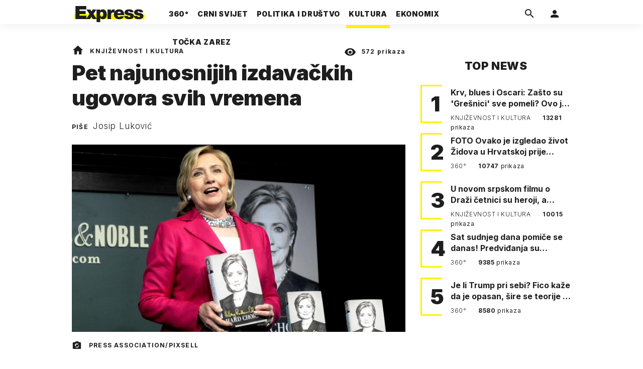

--- FILE ---
content_type: text/html; charset=utf-8
request_url: https://express.24sata.hr/kultura/pet-najunosnijih-izdavackih-ugovora-svih-vremena-10066
body_size: 23015
content:














<!DOCTYPE html>
<html lang="hr" class="no-js">
<head>
    
        <script type="text/javascript">window.gdprAppliesGlobally=true;(function(){function a(e){if(!window.frames[e]){if(document.body&&document.body.firstChild){var t=document.body;var n=document.createElement("iframe");n.style.display="none";n.name=e;n.title=e;t.insertBefore(n,t.firstChild)}
else{setTimeout(function(){a(e)},5)}}}function e(n,r,o,c,s){function e(e,t,n,a){if(typeof n!=="function"){return}if(!window[r]){window[r]=[]}var i=false;if(s){i=s(e,t,n)}if(!i){window[r].push({command:e,parameter:t,callback:n,version:a})}}e.stub=true;function t(a){if(!window[n]||window[n].stub!==true){return}if(!a.data){return}
var i=typeof a.data==="string";var e;try{e=i?JSON.parse(a.data):a.data}catch(t){return}if(e[o]){var r=e[o];window[n](r.command,r.parameter,function(e,t){var n={};n[c]={returnValue:e,success:t,callId:r.callId};a.source.postMessage(i?JSON.stringify(n):n,"*")},r.version)}}
if(typeof window[n]!=="function"){window[n]=e;if(window.addEventListener){window.addEventListener("message",t,false)}else{window.attachEvent("onmessage",t)}}}e("__tcfapi","__tcfapiBuffer","__tcfapiCall","__tcfapiReturn");a("__tcfapiLocator");(function(e){
  var t=document.createElement("script");t.id="spcloader";t.type="text/javascript";t.async=true;t.src="https://sdk.privacy-center.org/"+e+"/loader.js?target="+document.location.hostname;t.charset="utf-8";var n=document.getElementsByTagName("script")[0];n.parentNode.insertBefore(t,n)})("49e2dd21-509f-4e31-9f4e-34808af3cb36")})();</script>
    

    
    

    
    

    
    

    
        <title>Pet najunosnijih izdavačkih ugovora svih vremena | Express</title>
    <meta name="description" content="Iako se među najskupljim knjigama nalaze najčešće biografije i autobiografije, fikcija se ipak najviše plaća | Express">
    
    

    
    

    
    <link href="https://express.24sata.hr/kultura/pet-najunosnijih-izdavackih-ugovora-svih-vremena-10066" rel="canonical" />

    
    
    <meta name="news_keywords" content="knjige">
    

    
    

    <link rel="amphtml" href="https://express.24sata.hr/amp/kultura/pet-najunosnijih-izdavackih-ugovora-svih-vremena-10066">



    
    <meta property="fb:pages" content="111858245531193" />
    

    <meta charset="UTF-8">
    <meta http-equiv="X-UA-Compatible" content="IE=edge,chrome=1">
    <meta content="width=device-width, initial-scale=1.0, maximum-scale=1.0, minimum-scale=1.0, user-scalable=no" name="viewport">

    <meta name="referrer" content="always" />

    <!-- Chrome, Firefox OS, Opera and Vivaldi -->
    <meta name="theme-color" content="#f9f500">
    <!-- Windows Phone -->
    <meta name="msapplication-navbutton-color" content="#f9f500">
    <!-- iOS Safari -->
    <meta name="apple-mobile-web-app-status-bar-style" content="#f9f500">
    <meta name="google-site-verification" content="qSMPoedodH9SORGUUUh8xZnPm7CPEWKYyoQ22eNegAQ" />

    <link rel="icon" type="image/x-icon" href="/static/favicon.ico" />
    <link rel="apple-touch-icon" sizes="57x57" href="/static/apple-icon-57x57.png">
    <link rel="apple-touch-icon" sizes="60x60" href="/static/apple-icon-60x60.png">
    <link rel="apple-touch-icon" sizes="72x72" href="/static/apple-icon-72x72.png">
    <link rel="apple-touch-icon" sizes="76x76" href="/static/apple-icon-76x76.png">
    <link rel="apple-touch-icon" sizes="114x114" href="/static/apple-icon-114x114.png">
    <link rel="apple-touch-icon" sizes="120x120" href="/static/apple-icon-120x120.png">
    <link rel="apple-touch-icon" sizes="144x144" href="/static/apple-icon-144x144.png">
    <link rel="apple-touch-icon" sizes="152x152" href="/static/apple-icon-152x152.png">
    <link rel="apple-touch-icon" sizes="180x180" href="/static/apple-icon-180x180.png">
    <link rel="icon" type="image/png" sizes="192x192"  href="/static/android-icon-192x192.png">
    <link rel="icon" type="image/png" sizes="32x32" href="/static/favicon-32x32.png">
    <link rel="icon" type="image/png" sizes="96x96" href="/static/favicon-96x96.png">
    <link rel="icon" type="image/png" sizes="16x16" href="/static/favicon-16x16.png">
    <link rel="manifest" href="/static/manifest.json">

    
    



<meta name="twitter:card" content="summary">
<meta name="twitter:url" content="https://express.24sata.hr/kultura/pet-najunosnijih-izdavackih-ugovora-svih-vremena-10066">
<meta name="twitter:title" content="Pet najunosnijih izdavačkih ugovora svih vremena">
<meta name="twitter:description" content="Iako se među najskupljim knjigama nalaze najčešće biografije i autobiografije, fikcija se ipak najviše plaća">
<meta name="twitter:image" content="https://express.24sata.hr/media/img/a0/1f/338d590caad8d22ef84f.jpeg">



<meta property="fb:app_id" content="1807900232827242">
<meta property="og:title" content="Pet najunosnijih izdavačkih ugovora svih vremena">
<meta property="og:type" content="article">
<meta property="og:url" content="https://express.24sata.hr/kultura/pet-najunosnijih-izdavackih-ugovora-svih-vremena-10066">
<meta property="og:description" content="Iako se među najskupljim knjigama nalaze najčešće biografije i autobiografije, fikcija se ipak najviše plaća">
<meta property="og:image" content="https://express.24sata.hr/media/img/7d/a8/600d0db4bfca0c981dc9.jpeg" />

<meta itemprop="name" content="Pet najunosnijih izdavačkih ugovora svih vremena">
<meta itemprop="description" content="Iako se među najskupljim knjigama nalaze najčešće biografije i autobiografije, fikcija se ipak najviše plaća">

<meta itemprop="datePublished" content="2017-04-26">
<meta itemprop="image" content="https://express.24sata.hr/media/img/2a/64/40d4e3780a7cb450b69d.jpeg">





    <link rel="preconnect" href="https://fonts.googleapis.com">
    <link rel="preconnect" href="https://fonts.gstatic.com" crossorigin>
    <link href="https://fonts.googleapis.com/css2?family=Inter:ital,wght@0,300;0,400;0,700;0,800;0,900;1,400&subset=latin-ext&display=swap" rel="stylesheet">


    


<link rel="stylesheet" href="/static/css/grid.css?bust=20140129">

    


<link href="/static/build/styles.2a5641b729d5270126d7.css" rel="stylesheet" />


    
    

    <script src="https://ajax.googleapis.com/ajax/libs/jquery/2.1.3/jquery.min.js"></script>
    <script src="https://imasdk.googleapis.com/js/sdkloader/ima3.js"></script>
    <script src="/static/js/lib/modernizr.custom.92546.js"></script>

    <script>
        if (typeof window.document.createElement('div').style.webkitLineClamp !== 'undefined') {
          document.querySelector('html').classList.add('webkitlineclamp');
        }
    </script>

    <script src="/static/js/lib/picturePolyfill.js"></script>

    

    
    <!-- Google Subscribe -->
    <!-- Google Subscribe -->









<script id="google_subscribe_plans" type="application/json">{"ARHIVA": "SWGPD.5042-4929-3601-27885"}</script>
<script id="google_subscribe_products" type="application/json">{"ARHIVA": "CAowib62DA:express_arhiva"}</script>
<script
    data-is-debug="False"
    data-csrf-token="kyxQBm1Cfw45L6ombOBSECmvyMPvKyudvIw5XWNwkreUyNvQu0Y2413lmWCwmijW"
    data-publication-id="CAowib62DA"
    data-user-subscribe-reader-id=""
    data-ppid=""
    data-should-sync-subscription-linking="False"
    data-user-subscription-linking-data-url="/gsubscribe/subscription-linking/user"
    data-sync-subscription-linking-entitlements-url="/gsubscribe/subscription-linking/sync-entitlements"
    data-user-is-authenticated="False"
    data-user-login-url="/korisnici/prijava"
    data-google-subscribe-enabled="True"
    data-user-subscribe-entitlements-update-url="/gsubscribe/google-subscribe/entitlements-update"
    data-user-subscribe-post-payment-url="/gsubscribe/google-subscribe/post-payment"
    data-should-sync-entitlements="False"
    data-is-content-locked="True"
    data-is-premium-user="False"
    data-is-google-subscribe-subscriber="False"
    data-monetization-url="/gsubscribe/google-subscribe/monetization"
    data-google-client-id="583750777798-46f41kdpvm618pcipdracpr54vuopaep.apps.googleusercontent.com"
    data-google-components-language-code="hr"
>
    window.isDebug = document.currentScript.dataset.isDebug === "True";
    window.csrfToken = document.currentScript.dataset.csrfToken;
    window.googleUserPPID = document.currentScript.dataset.ppid;
    window.googlePublicationId = document.currentScript.dataset.publicationId;
    window.googleSubscribeEnabled = document.currentScript.dataset.googleSubscribeEnabled === "True";
    window.googleSubscribeProducts = JSON.parse(document.getElementById('google_subscribe_products').textContent);
    window.googleSubscribePlans = JSON.parse(document.getElementById('google_subscribe_plans').textContent);
    window.userSubscribeReaderId = document.currentScript.dataset.userSubscribeReaderId;
    window.shouldSyncSubscriptionLinking = document.currentScript.dataset.shouldSyncSubscriptionLinking === "True";
    window.userSubscriptionLinkingDataUrl = document.currentScript.dataset.userSubscriptionLinkingDataUrl;
    window.syncSubscriptionLinkingEntitlementsUrl = document.currentScript.dataset.syncSubscriptionLinkingEntitlementsUrl
    window.userIsAuthenticated = document.currentScript.dataset.userIsAuthenticated === "True";
    window.userLoginUrl = document.currentScript.dataset.userLoginUrl;
    window.userSubscribeEntitlementsUpdateUrl = document.currentScript.dataset.userSubscribeEntitlementsUpdateUrl;
    window.userSubscribePostPaymentUrl = document.currentScript.dataset.userSubscribePostPaymentUrl;
    window.shouldSyncEntitlements = document.currentScript.dataset.shouldSyncEntitlements == "True";
    window.isContentLocked = document.currentScript.dataset.isContentLocked == "True";
    window.isPremiumUser = document.currentScript.dataset.isPremiumUser == "True";
    window.isGoogleSubscribeSubscriber = document.currentScript.dataset.isGoogleSubscribeSubscriber == "True"
    window.monetizationUrl = document.currentScript.dataset.monetizationUrl;
    window.googleClientId = document.currentScript.dataset.googleClientId;
    window.googleComponentsLanguageCode = document.currentScript.dataset.googleComponentsLanguageCode;
</script>

<script async 
    src="https://news.google.com/swg/js/v1/swg.js"
    subscriptions-control="manual"
    type="application/javascript"
></script>


    <link rel="stylesheet" href="/static/gsubscribe/css/google_subscribe.min.css?bust=1.0.0">
    <script src="/static/gsubscribe/js/google_subscribe.min.js?bust=1.0.0"></script>


    <script data-is-accesible-for-free="False">
        let isSubscribePremiumUser = false
        const isAccessibleForFree = document.currentScript.dataset.isAccessibleForFree === "True";
        
        if (isAccessibleForFree === false) {
            document.addEventListener("ShowLoginOnPayment", (eventData) => {
                isSubscribePremiumUser = eventData.detail.isSubscribePremiumUser;

                if (isSubscribePremiumUser) {
                    document.addEventListener("UserModalLoginReady", () => {
                        const loginText = document.createElement("p");
                        loginText.classList.add("modal__text");
                        loginText.classList.add("text-center");
                        loginText.insertAdjacentText('afterbegin', "Prijavi se za potpuno pretplatničko iskustvo!")
                        document.querySelector(".modal--login .modal__content").insertAdjacentElement('afterbegin', loginText);
                    })
                }

                document.querySelector(".js_loginPlease").click();
            })
        }
    </script>


    
    

    
    
        
<script>
    // Google data layer
    var dataLayer = window.dataLayer || [];

    dataLayer.push({
        'siteId': 'exp',
        'contentId': '10066',
        'pageType': 'article',
        'fullChannel': 'kultura',
        'contentTitle': 'Pet najunosnijih izdavačkih ugovora svih vremena',
        'channel': 'kultura',
        'contentElements': 'undefined',
        'contentType': 'default',
        'contentAuthor': 'Josip Luković',
        'pageTags': 'knjige',
        'contentPublishingDate': '2017-04-26_wc17_m4_q2_10:48:00',
        'isPremium': 'no',
        'wordCount': 'undefined',
        'contentSource': 'undefined',
        'canonicalUrl': 'https://express.24sata.hr/kultura/pet-najunosnijih-izdavackih-ugovora-svih-vremena-10066'
        
    });
</script>


    


    
    
    <script>
        var page = {"type": "article", "id": 10066, "caption": "Pet najunosnijih izdavačkih ugovora svih vremena | Express.hr", "authors": ["Josip Luković"], "tags": ["knjige"], "channel": "kultura", "date": "2017-04-26 10:48:00"};
    </script>
    <script async type="text/javascript" src="https://cdn.defractal.com/scripts/defractal-0-33390743-8f60-42a1-92ce-56aa08a322c9.js"></script>


    <script>
    (function(u, p, s, c, r) {
         u[r] = u[r] || function(p) {
             (u[r].q = u[r].q || []).push(p)
         }, u[r].ls = 1 * new Date();
         var a = p.createElement(s),
             m = p.getElementsByTagName(s)[0];
         a.async = 1;
         a.src = c;
         m.parentNode.insertBefore(a, m)
     })
     (window, document, 'script', '//files.upscore.com/async/upScore.js', 'upScore');
     upScore({
         config: {
             domain: 'express.24sata.hr',
             article: '.article__text',
             track_positions: false
         },
         data: {
             section: 'kultura',
             pubdate: '2017-04-26T12:48:00+02:00',
             author: 'Josip Luković',
             object_type: 'article',
             object_id: '10066',
             custom_sponsored: 0
         }
     });
</script>



    
        <!-- Google Tag Manager -->
<noscript>
    <iframe src="//www.googletagmanager.com/ns.html?id=GTM-PCRFFK6" height="0" width="0" style="display:none;visibility:hidden"></iframe>
</noscript>
<script>(function(w,d,s,l,i){w[l]=w[l]||[];w[l].push({'gtm.start':
    new Date().getTime(),event:'gtm.js'});var f=d.getElementsByTagName(s)[0],
    j=d.createElement(s),dl=l!='dataLayer'?'&l='+l:'';j.async=true;j.src=
    '//www.googletagmanager.com/gtm.js?id='+i+dl;f.parentNode.insertBefore(j,f);
})(window,document,'script','dataLayer','GTM-PCRFFK6');
</script>
<!-- End Google Tag Manager -->

<!-- DotMetrics -->
<script type="text/javascript">
    /* <![CDATA[ */
        (function() {
            window.dm=window.dm||{AjaxData:[]};
            window.dm.dotmetricsDefaultId = 4289;
            window.dm.AjaxEvent=function(et,d,ssid,ad){
                dm.AjaxData.push({et:et,d:d,ssid:ssid,ad:ad});
                if(typeof window.DotMetricsObj != 'undefined') {DotMetricsObj.onAjaxDataUpdate();}
            };
            var d=document,
            h=d.getElementsByTagName('head')[0],
            s=d.createElement('script');
            s.type='text/javascript';
            s.async=true;
            s.src='https://script.dotmetrics.net/door.js?id=4289';
            h.appendChild(s);
        }());
    /* ]]> */
</script>
<!-- End DotMetrics -->

    

    

    
        
            


<!--
       _
__   _(_) _____      ___
\ \ / / |/ _ \ \ /\ / (_) Clanak - article
 \ V /| |  __/\ V  V / _
  \_/ |_|\___| \_/\_/ (_)

-->

<!-- doubleclick -->
<script async src="https://pagead2.googlesyndication.com/tag/js/gpt.js"></script>

<script>
    var dfpDisplayTagSlots = [],
        dfpDataReady = false;

    window.googletag = window.googletag || {};
    var googletag = window.googletag;
    googletag.cmd = googletag.cmd || [];

    const articleAds = true;
</script>




<script data-adpushup="False">
    window.adpushupIsEnabled = document.currentScript.dataset.adpushup === 'True';

    var getScreenSize = function(){
        return {
            width: window.innerWidth || document.documentElement.clientWidth || document.body.clientWidth,
            height: window.innerHeight || document.documentElement.clientHeight || document.body.clientHeight
        };
    };

    var getTargetValue = function(width, height, sufix) {
        var target = '' + width + 'x' + height;
        if (sufix) target += '_' + sufix;
        return target;
    };

    var getResTarget = function(sufix) {
        var target = [],
            size = getScreenSize(),
            width,
            height;

        if (sufix) {

            switch (true) {

                case size.width >= 1024 && size.width < 1280:
                    width = 1024;
                    height = 768;
                    break;

                case size.width >= 1280 && size.width < 1366:
                    width = 1280;
                    height = 1024;
                    break;

                case size.width >= 1366 && size.width < 1370:
                    width = 1366;
                    height = 768;
                    break;

                case size.width >= 1370 && size.width < 1440:
                    width = 1370;
                    height = 768;
                    break;

                case size.width >= 1440 && size.width < 1600:
                    width = 1440;
                    height = 900;
                    break;

                case size.width >= 1600 && size.width < 1920:
                    width = 1600;
                    height = 1050;
                    break;

                case size.width >= 1920:
                    width = 1920;
                    height = 1080;
                    break;
            }

            target.push(getTargetValue(width, height, sufix));
        }
        return target;
    };

    const dfp_all_slots = [];
    window.mappings = [];
    let slotName = '';
    window.disableInitalLoad = false;

    dfp_all_slots.lazyAll = 'lazy_all' === 'lazy_all';

    function attemptSetDfpData () {
        if (window.googletag && window.googletag.apiReady) {

            googletag.cmd.push(function() {

                let platform = 'mobile';

                if (window.innerWidth >= 1367) platform = 'desktop';
                else if (window.innerWidth > 1023 && window.innerWidth < 1367) platform = 'tablet';

                let dfp_slots = [];

                
                    
                    window.mapping1 = googletag.sizeMapping()
                                .addSize([750, 400], [[4, 1], [250, 250], [300, 100], [300, 250], [320, 50], [320, 100], [468, 60]])
                                .addSize([1050, 400], [[4, 1], [250, 250], [300, 100], [300, 250], [320, 50], [320, 100], [468, 60], [728, 90], [970, 90], [970, 250], [970, 500], [1280, 250]])
                                .addSize([320, 400], [[4, 1], [250, 250], [300, 100], [300, 250], [120, 600], [160, 600], [300, 600]])
                                .build();

                                slotName = 'Express_Billboard_Top'.split('_');
                                slotName.shift();

                                window.mappings.push(`mapping1__${slotName.join('')}`);

                                
                            

                            

                            dfp_all_slots.push({
                                'id': '/18981092/Express_Billboard_Top',
                                'customId': ('/18981092/Express_Billboard_Top').split('_').slice(1).join(''),
                                'slot_sizes': [970, 250],
                                'targeting': ['position', 'billboard'],
                                'collapse': true,
                                'outOfPage': false
                            });
                    
                
                    
                    window.mapping2 = googletag.sizeMapping()
                                .addSize([750, 400], [[3, 1], [120, 600], [160, 600], [250, 250], [300, 100], [300, 250], [300, 600], [320, 50], [320, 100]])
                                .addSize([1050, 400], [[3, 1], [120, 600], [160, 600], [250, 250], [300, 100], [300, 250], [300, 600]])
                                .addSize([320, 400], [[3, 1], [120, 600], [160, 600], [250, 250], [300, 100], [300, 250], [300, 600]])
                                .build();

                                slotName = 'Express_Halfpage_1'.split('_');
                                slotName.shift();

                                window.mappings.push(`mapping2__${slotName.join('')}`);

                                
                            

                            

                            dfp_all_slots.push({
                                'id': '/18981092/Express_Halfpage_1',
                                'customId': ('/18981092/Express_Halfpage_1').split('_').slice(1).join(''),
                                'slot_sizes': [[300, 600], [300, 250]],
                                'targeting': ['position', 'halfpage'],
                                'collapse': true,
                                'outOfPage': false
                            });
                    
                
                    
                    dfp_slots.push(googletag.defineOutOfPageSlot('/18981092/Express_AIO_1', 'divAIO1').addService(googletag.pubads()).setTargeting('position', 'wallpaper'));
                            

                            dfp_all_slots.push({
                                'id': '/18981092/Express_AIO_1',
                                'customId': ('/18981092/Express_AIO_1').split('_').slice(1).join(''),
                                'slot_sizes': [1, 1],
                                'targeting': ['position', 'wallpaper'],
                                'collapse': true,
                                'outOfPage': true
                            });
                    
                
                    
                    dfp_slots.push(googletag.defineOutOfPageSlot('/18981092/Express_AIO_2', 'divAIO2').addService(googletag.pubads()).setTargeting('position', 'floating'));
                            

                            dfp_all_slots.push({
                                'id': '/18981092/Express_AIO_2',
                                'customId': ('/18981092/Express_AIO_2').split('_').slice(1).join(''),
                                'slot_sizes': [1, 1],
                                'targeting': ['position', 'floating'],
                                'collapse': true,
                                'outOfPage': true
                            });
                    
                
                    
                    dfp_all_slots.push({
                                'id': '/18981092/Express_Rectangle_Bot',
                                'customId': ('/18981092/Express_Rectangle_Bot').split('_').slice(1).join(''),
                                'slot_sizes': [300, 250],
                                'targeting': ['position', 'rectangle'],
                                'collapse': true,
                                'outOfPage': false
                            });
                    
                
                    
                    window.mapping6 = googletag.sizeMapping()
                                .addSize([750, 400], [[4, 1], [250, 250], [300, 100], [300, 250], [320, 50], [320, 100], [468, 60]])
                                .addSize([1050, 400], [[4, 1], [250, 250], [300, 100], [300, 250], [320, 50], [320, 100], [468, 60], [728, 90], [970, 90], [970, 250], [970, 500], [1280, 250]])
                                .addSize([320, 400], [[4, 1], [250, 250], [300, 100], [300, 250], [120, 600], [160, 600], [300, 600]])
                                .build();

                                slotName = 'Express_Billboard_Mid'.split('_');
                                slotName.shift();

                                window.mappings.push(`mapping6__${slotName.join('')}`);

                                
                            

                            

                            dfp_all_slots.push({
                                'id': '/18981092/Express_Billboard_Mid',
                                'customId': ('/18981092/Express_Billboard_Mid').split('_').slice(1).join(''),
                                'slot_sizes': [970, 250],
                                'targeting': ['position', 'billboard'],
                                'collapse': true,
                                'outOfPage': false
                            });
                    
                
                    
                    window.mapping7 = googletag.sizeMapping()
                                .addSize([750, 400], [[2, 1], [250, 250], [300, 100], [300, 250], [320, 50], [320, 100], [468, 60]])
                                .addSize([1050, 400], [[2, 1], [250, 250], [300, 100], [300, 250], [320, 50], [320, 100], [468, 60]])
                                .addSize([320, 400], [[2, 1], [250, 250], [300, 100], [300, 250], [300, 600], [120, 600], [1, 1], [160, 600]])
                                .build();

                                slotName = 'Express_Leaderboard_1'.split('_');
                                slotName.shift();

                                window.mappings.push(`mapping7__${slotName.join('')}`);

                                
                            

                            

                            dfp_all_slots.push({
                                'id': '/18981092/Express_Leaderboard_1',
                                'customId': ('/18981092/Express_Leaderboard_1').split('_').slice(1).join(''),
                                'slot_sizes': [728, 90],
                                'targeting': ['position', 'leaderboard'],
                                'collapse': true,
                                'outOfPage': false
                            });
                    
                
                    
                    window.mapping8 = googletag.sizeMapping()
                                .addSize([750, 400], [[2, 1], [250, 250], [300, 100], [300, 250], [320, 50], [320, 100], [468, 60]])
                                .addSize([1050, 400], [[2, 1], [250, 250], [300, 100], [300, 250], [320, 50], [320, 100], [468, 60]])
                                .addSize([320, 400], [[2, 1], [250, 250], [300, 100], [300, 250], [300, 600], [120, 600], [1, 1], [160, 600]])
                                .build();

                                slotName = 'Express_Leaderboard_2'.split('_');
                                slotName.shift();

                                window.mappings.push(`mapping8__${slotName.join('')}`);

                                
                            

                            

                            dfp_all_slots.push({
                                'id': '/18981092/Express_Leaderboard_2',
                                'customId': ('/18981092/Express_Leaderboard_2').split('_').slice(1).join(''),
                                'slot_sizes': [728, 90],
                                'targeting': ['position', 'leaderboard'],
                                'collapse': true,
                                'outOfPage': false
                            });
                    
                
                    
                    window.mapping9 = googletag.sizeMapping()
                                .addSize([750, 400], [[2, 1], [250, 250], [300, 100], [300, 250], [320, 50], [320, 100], [468, 60]])
                                .addSize([1050, 400], [[2, 1], [250, 250], [300, 100], [300, 250], [320, 50], [320, 100], [468, 60]])
                                .addSize([320, 400], [[2, 1], [250, 250], [300, 100], [300, 250], [300, 600], [120, 600], [1, 1], [160, 600]])
                                .build();

                                slotName = 'Express_Leaderboard_3'.split('_');
                                slotName.shift();

                                window.mappings.push(`mapping9__${slotName.join('')}`);

                                
                            

                            

                            dfp_all_slots.push({
                                'id': '/18981092/Express_Leaderboard_3',
                                'customId': ('/18981092/Express_Leaderboard_3').split('_').slice(1).join(''),
                                'slot_sizes': [728, 90],
                                'targeting': ['position', 'leaderboard'],
                                'collapse': true,
                                'outOfPage': false
                            });
                    
                

                googletag.pubads().setTargeting('platform', platform).setTargeting('cont_type', 'article').setTargeting('section', 'kultura').setTargeting('articleID', '10066');

                
                    googletag.pubads().setTargeting('tag24', ['knjige']);
                

                var minRes = getResTarget('min');

                if (!minRes.join('').includes('undefined')){
                    googletag.pubads().setTargeting('res_min', minRes);
                }

                googletag.pubads().setTargeting('site', 'express.24sata.hr');
                if (window.disableInitalLoad) googletag.pubads().disableInitialLoad();
                if (window.adpushupIsEnabled) googletag.pubads().enableSingleRequest();
                googletag.enableServices();

                dfp_slots.forEach(function(slot){
                    googletag.display(slot);
                    if (window.disableInitalLoad && !window.adpushupIsEnabled) googletag.pubads().refresh([slot]);
                });
            });

            dfpDataReady = true;
        } else {
            setTimeout(() => {
                attemptSetDfpData();
            }, 300);
        }
    }

    attemptSetDfpData();
</script>

        
    



    
    <!-- PREV/NEXT -->
    
    
    
    


    

    
        <script async src="//www.ezojs.com/ezoic/sa.min.js"></script>
        <script>
            window.ezstandalone = window.ezstandalone || {};
            ezstandalone.cmd = ezstandalone.cmd || [];
            ezstandalone.cmd.push(function() {
                ezstandalone.enableConsent();
                ezstandalone.define(100);
                ezstandalone.enable();
                ezstandalone.display();
            });
        </script>
    

    

    
        <script charset="UTF-8" src=https://s-eu-1.pushpushgo.com/js/67cffe0f08b37ec77aea4cb3.js async="async"></script>

    

</head>



<body class="article" style="" data-didomi-disabled="False" data-bodyextrainfo="">

    
        <div id='divAIO1'>
    <script>
        dfpDisplayTagSlots.push('divAIO1');
    </script>
</div>

        <div id='divAIO2'>
    <script>
        dfpDisplayTagSlots.push('divAIO2');
    </script>
</div>

    

    
    <div class="body_wrap">

        <div class="body_inner_wrap">

            
            <div class="header_wrapper">
                





<div class="container">

    <div class="ntfs__flyout">
    
        





<div class="ntfs js_ntfs">

    <div class="ntfs__header ntfs__header--unlogged">

        <a href="/korisnici/prijava" class="btn btn--default js_loginPlease">Prijavi se</a>

        <form method="post" action="/accounts/facebook/login/"><input type="hidden" name="csrfmiddlewaretoken" value="kyxQBm1Cfw45L6ombOBSECmvyMPvKyudvIw5XWNwkreUyNvQu0Y2413lmWCwmijW">
            <button class="btn btn--facebookconnect">
                <i class="icon icon-facebook"></i> Prijavi se
            </button>
        </form>

        <!-- Google Sign In -->
<script src="//accounts.google.com/gsi/client" async></script>

<div class="google_sign_in_wrap in-dropdown">

    <div id="g_id_onload"
        data-client_id="583750777798-46f41kdpvm618pcipdracpr54vuopaep.apps.googleusercontent.com"
        data-login_uri="https://express.24sata.hr/accounts/google/login/token/"
        data-context="signin"
        data-ux_mode="popup"
        data-auto_select="true"
        data-itp_support="true">
    </div>
    
    <div class="g_id_signin"
        data-type="standard"
        data-shape="rectangular"
        data-theme="outline"
        data-text="signin_with"
        data-size="large"
        data-logo_alignment="left"
        
    >
    </div>
</div>
<!-- End Google Sign In -->


    </div>

    
</div>

    
    </div>


    <header class="header cf">

        <a class="header__logo" href="/" title="Express.24sata.hr">
            <span class="header__logo_heading">
                <img class="header__logo_img header__logo_img--big" title="Express.24sata.hr" alt="Express.24sata.hr" src="/static/images/express-logo.svg">
                <img class="header__logo_img header__logo_img--small" title="Express.24sata.hr" alt="Express.24sata.hr" src="/static/images/express-logo.svg">
            </span>
        </a>

        <div class="top_navigation">
        
            

<nav class="main_nav js_mainNav">

    <ul class="main_nav__list">

        

            <li class="main_nav__item main_nav__item--main main_nav__item--top-news">

                <a class="main_nav__link active_top-news" href="/top-news">
                    <span class="main_nav__span main_nav__span--main">360°</span>
                </a>

                
            </li>
        

            <li class="main_nav__item main_nav__item--main main_nav__item--">

                <a class="main_nav__link active_crni-svijet" href="/crni-svijet">
                    <span class="main_nav__span main_nav__span--main">Crni svijet</span>
                </a>

                
            </li>
        

            <li class="main_nav__item main_nav__item--main main_nav__item--">

                <a class="main_nav__link active_politika-i-drustvo" href="/politika-i-drustvo">
                    <span class="main_nav__span main_nav__span--main">Politika i društvo</span>
                </a>

                
            </li>
        

            <li class="main_nav__item main_nav__item--main main_nav__item--kultura">

                <a class="main_nav__link active_kultura" href="/kultura">
                    <span class="main_nav__span main_nav__span--main">Kultura</span>
                </a>

                
            </li>
        

            <li class="main_nav__item main_nav__item--main main_nav__item--ekonomix">

                <a class="main_nav__link active_ekonomix" href="/ekonomix">
                    <span class="main_nav__span main_nav__span--main">Ekonomix</span>
                </a>

                
            </li>
        

            <li class="main_nav__item main_nav__item--main main_nav__item--">

                <a class="main_nav__link active_httpswwwtockazarezhr" href="https://www.tockazarez.hr/">
                    <span class="main_nav__span main_nav__span--main">Točka zarez</span>
                </a>

                
            </li>
        
    </ul>
</nav>

        

            <div class="header__social_menu">
                <span>Prati nas i na:</span>

                <a class="header__icon--social" href="https://www.facebook.com/Express.hr" target="_blank" title="Express na Facebooku">
                    <i class="icon icon-facebook"></i>
                </a>

                <a class="header__icon--social" href="https://twitter.com/share?text=Express.hr&url=https://www.express.hr/&hashtags=express" target="_blank" title="Express na Twitteru">
                    <i class="icon icon-twitter"></i>
                </a>
            </div>
        </div>


        <a class="header__search" href="/pretraga/" title="Traži" >
            <i class="icon icon-magnify"></i>
        </a>


        <a class="header__user js_showNotif"

            

                
                

                    href="/korisnici/prijava?next=/kultura/pet-najunosnijih-izdavackih-ugovora-svih-vremena-10066"

                
            
            >

            <span class="header__avatar">
            

                <i class="icon icon-account"></i>

            

            


            </span>

        </a>

        <div class="header__menu_utils">

            <a class="header__icon header__icon--back js_closeSubmenu" href="#">
                <i class="icon icon-arrow-left5"></i>
            </a>

            <a class="header__icon header__icon--menu js_toggleMenu" href="#">
                <i class="icon icon-menu"></i>
                <i class="icon icon-close"></i>
            </a>

        </div>
    </header>
</div>




<script>

    function setActiveNav (section) {

        // console.log('section:' + section);

        var el=document.getElementsByClassName(section);
        var header=document.getElementsByClassName('header_wrapper');
        var body=document.getElementsByTagName('body');

        for(var i=0; i<el.length; i++) {


            el[i].classList.add('is_active');

            if ( el[i].parentElement.childElementCount > 1) {
                header[0].classList.add('has_subnav');
                header[0].classList.add(section.split('-').join('_'));
                body[0].classList.add('has_subnav');
            }

            var parent = el[i].getAttribute('data-parent');

            if(parent){
                el[i].parentElement.parentElement.classList.add('has_active');
                setActiveNav( parent );
            }
        }
    }

    setActiveNav( 'active_' + document.location.pathname.split('/')[1] );
</script>

                <div class="header_wrapper__back"></div> 
                <div class="header_wrapper__subback"></div> 
            </div>
            

            
            

            
            

            <div class="content__wrap container">

                

    
        <div class="container text-center">
            <div class="dfp_banner dfp_banner--Leaderboard">
                <div id='divBillboardTop'>
    <script>
        dfpDisplayTagSlots.push('divBillboardTop');
    </script>
</div>

            </div>
        </div>
    

    <div class="container container--sidebarsmall fold_article__top">

        <div class="column_content">

            <div class="column_content__inner">

                <div class="gr-12 no-gutter gutter@lg gr-10@xlg push-1@xlg">

                    <div class="main_tile main_tile--widemd">

                        <article class="article article--kultura">

                            <header class="article__header cf">

                                <div class="article__header_data">

                                    <div class="article__sections">

                                        <a class="article__sections_link" href="/"><i class="icon-home"></i></a>

                                        
                                            <span class="article__header_separ">•</span>
                                            <a class="article__sections_link" href="/kultura">Književnost i kultura</a>
                                        

                                        
                                    </div>

                                    <span class="article__views">
                                        <i class="icon-eye"></i>
                                        <strong>572</strong>
                                        prikaza
                                    </span>

                                     <time class="article__time_small">26. travnja 2017.</time>
                                </div>

                                <h1 class="article__title">Pet najunosnijih izdavačkih ugovora svih vremena</h1>

                                
                                
                                    <div class="article__authors">
                                        
                                            Piše
                                        
                                        
                                            <a href="/autori/josip-lukovic-2923/">Josip Luković</a>
                                        
                                    </div>

                                

                                <time class="article__time hidden_mobile">26. travnja 2017.</time>

                            </header>

                            <div class="article__wrapper cf">

                                
                                
                                

                                

                                    
                                    

                                    

                                        <figure class="article__figure">
                                            
    <picture data-alt="New York: Potpisivanje knjige Hillary Rodham Clinton u Barnes and Noble knjižari" data-default-src="/media/img/0a/0c/eff3743153b2a513502f.jpeg">

        
            <source srcset="/media/img/0a/0c/eff3743153b2a513502f.jpeg" media="(min-width: 800px)" data-size="740x416" />
        
            <source srcset="/media/img/0a/0c/eff3743153b2a513502f.jpeg" data-size="740x416" />
        

        <img class="article__figure_img" src="/media/img/0a/0c/eff3743153b2a513502f.jpeg" alt="New York: Potpisivanje knjige Hillary Rodham Clinton u Barnes and Noble knjižari" data-size="740x416" />

        <noscript>
            <img class="article__figure_img" src="/media/img/0a/0c/eff3743153b2a513502f.jpeg" alt="New York: Potpisivanje knjige Hillary Rodham Clinton u Barnes and Noble knjižari" />
        </noscript>
    </picture>


                                        </figure>

                                    

                                    

                                        <span class="article__figure_caption">
                                            <i class="icon-camera-party-mode"></i>
                                            <span class="article__figure_caption-text"></span>
                                            <span class="article__figure_caption-author">Press Association/PIXSELL</span>
                                        </span>

                                     

                                 

                                
                                
                                
                                <div
                                    class="article__body article__default"
                                    data-midas-enabled="True"
                                >

                                    <div class="padding_wrapper cf">

                                        <div class="article__top cf">

                                            



<div class="social__wrap">
    
    <input type="checkbox" id="plus_top" name="social_group" class="social__checkbox">

    <a href="https://www.facebook.com/share.php?u=https://express.24sata.hr/kultura/pet-najunosnijih-izdavackih-ugovora-svih-vremena-10066" class="social__btn social__btn--fb js_popupWindow" target="_blank">
        <i class="social__icon icon-facebook"></i>
    </a>

    <a href="https://twitter.com/share?text=Pet najunosnijih izdavačkih ugovora svih vremena&url=https://express.24sata.hr/kultura/pet-najunosnijih-izdavackih-ugovora-svih-vremena-10066&hashtags=express" class="social__btn social__btn--tw" target="_blank">
        <i class="social__icon icon-twitter"></i>
    </a>

    <div class="googscblnkg_wrap">
        

    </div>

    <div class="social__group">

        <label for="plus_top" class="social__group_label">
            <i class="social__icon icon-plus"></i>
        </label>

        <a href="viber://forward?text=https://express.24sata.hr/kultura/pet-najunosnijih-izdavackih-ugovora-svih-vremena-10066" class="social__btn social__btn--viber" target="_blank">
            <i class="social__icon icon-phone-in-talk"></i>
        </a>

        <a href="whatsapp://send?text=Pet najunosnijih izdavačkih ugovora svih vremena...https://express.24sata.hr/kultura/pet-najunosnijih-izdavackih-ugovora-svih-vremena-10066" data-action="share/whatsapp/share" class="social__btn social__btn--whatsapp" target="_blank">
            <i class="social__icon icon-whatsapp"></i>
        </a>

        <a href="mailto:?subject=Pet najunosnijih izdavačkih ugovora svih vremena&amp;body=Pet najunosnijih izdavačkih ugovora svih vremena...https://express.24sata.hr/kultura/pet-najunosnijih-izdavackih-ugovora-svih-vremena-10066" class="social__btn social__btn--email" target="_blank">
            <i class="social__icon icon-email"></i>
        </a>

    </div>

     <div class="cf"></div>

</div>


                                            
                                        </div>

                                        
                                            <div class="dfp_banner dfp_banner--Leaderboard">
                                                <div id='divLeaderboard1'>
    <script>
        dfpDisplayTagSlots.push('divLeaderboard1');
    </script>
</div>

                                            </div>
                                        

                                        <div class="cf"></div>

                                        

                                            <div class="article__leadtext">Iako se među najskupljim knjigama nalaze najčešće biografije i autobiografije, fikcija se ipak najviše plaća</div>

                                        

                                        
                                            <div class="article__content no_page_break cf preview-text">
                                                <p>Unatoč ubrzanom razvoju tehnologije i novih medija, čini se kako zarada, ali i prodaja knjiga kod nekih pisaca doseže gotovo epohalne razmjere. To su djela čije naklade dosežu vrtoglave brojke od 20 miliona primjeraka godišnje dok primjerice zarada autora kreće 8.8 milijuna dolara do visokih 500 milijuna dolara. </p>
                                            </div>
                                            <div class="paywall">
                                                <div class="googscb_wrap">
                                                    <!-- INFO: https://developers.google.com/news/reader-revenue/monetization/sell/show-offers#recommended -->
                                                </div>
                                            </div>
                                            <div class="article__content no_page_break cf blur-text">
                                                Ovaj je članak dio naše pretplatničke ponude.
                                                Cjelokupni sadržaj dostupan je isključivo pretplatnicima.
                                                S pretplatom dobivate neograničen pristup svim našim arhiviranim člancima, 
                                                ekskluzivnim intervjuima i stručnim analizama.
                                            </div>
                                        

                                        
                                        
                                            <div class="article__tag cf">
                                                
                                                    <a class="article__tag_name" href="/kljucne-rijeci/knjige-1566/clanci">knjige</a>
                                                
                                            </div>
                                        

                                        



<div class="social__wrap">
    
    <input type="checkbox" id="plus_bottom" name="social_group" class="social__checkbox">

    <a href="https://www.facebook.com/share.php?u=https://express.24sata.hr/kultura/pet-najunosnijih-izdavackih-ugovora-svih-vremena-10066" class="social__btn social__btn--fb js_popupWindow" target="_blank">
        <i class="social__icon icon-facebook"></i>
    </a>

    <a href="https://twitter.com/share?text=Pet najunosnijih izdavačkih ugovora svih vremena&url=https://express.24sata.hr/kultura/pet-najunosnijih-izdavackih-ugovora-svih-vremena-10066&hashtags=express" class="social__btn social__btn--tw" target="_blank">
        <i class="social__icon icon-twitter"></i>
    </a>

    <div class="googscblnkg_wrap">
        

    </div>

    <div class="social__group">

        <label for="plus_bottom" class="social__group_label">
            <i class="social__icon icon-plus"></i>
        </label>

        <a href="viber://forward?text=https://express.24sata.hr/kultura/pet-najunosnijih-izdavackih-ugovora-svih-vremena-10066" class="social__btn social__btn--viber" target="_blank">
            <i class="social__icon icon-phone-in-talk"></i>
        </a>

        <a href="whatsapp://send?text=Pet najunosnijih izdavačkih ugovora svih vremena...https://express.24sata.hr/kultura/pet-najunosnijih-izdavackih-ugovora-svih-vremena-10066" data-action="share/whatsapp/share" class="social__btn social__btn--whatsapp" target="_blank">
            <i class="social__icon icon-whatsapp"></i>
        </a>

        <a href="mailto:?subject=Pet najunosnijih izdavačkih ugovora svih vremena&amp;body=Pet najunosnijih izdavačkih ugovora svih vremena...https://express.24sata.hr/kultura/pet-najunosnijih-izdavackih-ugovora-svih-vremena-10066" class="social__btn social__btn--email" target="_blank">
            <i class="social__icon icon-email"></i>
        </a>

    </div>

     <div class="cf"></div>

</div>


                                    </div>
                                </div>

                            <div class="padding_wrapper cf">

                                

                                
                                    <div class="container text-center fold_article__bellow_content">
                                        <div class="dfp_banner dfp_banner--Leaderboard">
                                            <div id='divLeaderboard3'>
    <script>
        dfpDisplayTagSlots.push('divLeaderboard3');
    </script>
</div>

                                        </div>
                                    </div>
                                
                            </div>

                            
                            
                                <div class="fold_article__comments_block">
                                    
                                    



<div class="padding_wrapper">


    

    
    <div class="article__comments cf">

        <div class="gr-12 no-gutter">
            <div class="box__wrap">

                

                

                    <div class="thread__form  no_posts ">
                        
                            <span class="thread__message thread__message--title">
                                Komentiraj, znaš da želiš!
                            </span>

                            <p class="thread__message thread__message--unlogged thread__message--content">
                                Za komentiranje je potrebno prijaviti se. Nemaš korisnički račun? Registracija je brza i jednostavna, registriraj se i uključi se u raspravu.
                            </p>

                        

                        <div class="thread__unlogged">

                            <a class="btn btn--login js_loginPlease" href="/korisnici/prijava">
                                Prijavi se
                            </a>

                            <a class="btn btn--fb" href="/accounts/facebook/login/">
                                <i class="icon icon-facebook"></i>
                                Prijavi se <span>putem Facebooka</span>
                            </a>
                        </div>
                    </div>

                

            </div>
        </div>

    </div>
    
</div>
                                </div>

                            
                            
                        </article>
                    </div>
                </div>
            </div>
        </div>

        <div class="column_sidebar">

            











    
    
    

    

    
    
    

    
    
    

    
    
    

    
    
        
        
        <div class="gr-12">

        
            <div class="topnews_widget js_mostRead">
            
                

<div class="main_tile main_tile--top_news">

    <div class="main_tile__label">
        Top news
    </div>

    <div class="main_tile__content">
        

            

                



<article class="card card--kultura card--14 position--A1">

    <div class="card__wrap">

        <!-- blok sa slikom -->
        


        <!-- blok sa nadnaslovom, naslovom i podnaslovom -->
        

        <div class="card__data_wrap cf">
            <a class="card__link card__link--data cf" href="/kultura/krv-blues-i-oscari-zasto-su-gresnici-sve-pomeli-ovo-je-vazna-poruka-filma-32038" title="Krv, blues i Oscari: Zašto su &#x27;Grešnici&#x27; sve pomeli? Ovo je važna poruka filma" target="">



                

                    <span class="card__data cf">

                        
    <span class="card__position">1</span>


                        
                            <h2 class="card__title">

    

        Krv, blues i Oscari: Zašto su &#x27;Grešnici&#x27; sve pomeli? Ovo je važna poruka filma

    
</h2>
                        

                    </span>

                

            </a>

        

    <div class="card__meta cf">
        
            
                <a href="/kultura" class="card__section">
                    Književnost i kultura
                </a>
            
        

        <span class="card__views">
            13281
            <span>prikaza</span>
        </span>

    </div>



         

        </div>
        

        <!-- blok sa lead textom -->
        

    </div>
</article>

            

        

            

                



<article class="card card--top-news card--14 position--A2">

    <div class="card__wrap">

        <!-- blok sa slikom -->
        


        <!-- blok sa nadnaslovom, naslovom i podnaslovom -->
        

        <div class="card__data_wrap cf">
            <a class="card__link card__link--data cf" href="/top-news/zivot-zidova-u-hrvatskoj-prije-dolaska-ustasa-14017" title="FOTO Ovako je izgledao život Židova u Hrvatskoj prije dolaska ustaša" target="">



                

                    <span class="card__data cf">

                        
    <span class="card__position">2</span>


                        
                            <h2 class="card__title">

    

        FOTO Ovako je izgledao život Židova u Hrvatskoj prije dolaska ustaša

    
</h2>
                        

                    </span>

                

            </a>

        

    <div class="card__meta cf">
        
            
                <a href="/top-news" class="card__section">
                    360°
                </a>
            
        

        <span class="card__views">
            10747
            <span>prikaza</span>
        </span>

    </div>



         

        </div>
        

        <!-- blok sa lead textom -->
        

    </div>
</article>

            

        

            

                



<article class="card card--kultura card--14 position--A3">

    <div class="card__wrap">

        <!-- blok sa slikom -->
        


        <!-- blok sa nadnaslovom, naslovom i podnaslovom -->
        

        <div class="card__data_wrap cf">
            <a class="card__link card__link--data cf" href="/kultura/u-novom-srpskom-filmu-o-drazi-cetnici-su-heroji-a-ustase-i-partizani-demoni-32052" title="U novom srpskom filmu o Draži četnici su heroji, a ustaše i partizani demoni" target="">



                

                    <span class="card__data cf">

                        
    <span class="card__position">3</span>


                        
                            <h2 class="card__title">

    

        U novom srpskom filmu o Draži četnici su heroji, a ustaše i partizani demoni

    
</h2>
                        

                    </span>

                

            </a>

        

    <div class="card__meta cf">
        
            
                <a href="/kultura" class="card__section">
                    Književnost i kultura
                </a>
            
        

        <span class="card__views">
            10015
            <span>prikaza</span>
        </span>

    </div>



         

        </div>
        

        <!-- blok sa lead textom -->
        

    </div>
</article>

            

        

            

                



<article class="card card--top-news card--14 position--A4">

    <div class="card__wrap">

        <!-- blok sa slikom -->
        


        <!-- blok sa nadnaslovom, naslovom i podnaslovom -->
        

        <div class="card__data_wrap cf">
            <a class="card__link card__link--data cf" href="/top-news/sat-sudnjeg-dana-pomice-se-danas-predvidanja-su-mracnija-nego-ikad-do-sad-32039" title="Sat sudnjeg dana pomiče se danas! Predviđanja su mračnija nego ikada" target="">



                

                    <span class="card__data cf">

                        
    <span class="card__position">4</span>


                        
                            <h2 class="card__title">

    

        Sat sudnjeg dana pomiče se danas! Predviđanja su mračnija nego ikada

    
</h2>
                        

                    </span>

                

            </a>

        

    <div class="card__meta cf">
        
            
                <a href="/top-news" class="card__section">
                    360°
                </a>
            
        

        <span class="card__views">
            9385
            <span>prikaza</span>
        </span>

    </div>



         

        </div>
        

        <!-- blok sa lead textom -->
        

    </div>
</article>

            

        

            

                



<article class="card card--top-news card--14 position--A5">

    <div class="card__wrap">

        <!-- blok sa slikom -->
        


        <!-- blok sa nadnaslovom, naslovom i podnaslovom -->
        

        <div class="card__data_wrap cf">
            <a class="card__link card__link--data cf" href="/top-news/je-li-trump-pri-sebi-fico-kaze-da-je-opasan-sire-se-teorije-o-njegovom-stanju-uma-32050" title="Je li Trump pri sebi? Fico kaže da je opasan, šire se teorije o njegovom stanju" target="">



                

                    <span class="card__data cf">

                        
    <span class="card__position">5</span>


                        
                            <h2 class="card__title">

    

        Je li Trump pri sebi? Fico kaže da je opasan, šire se teorije o njegovom stanju

    
</h2>
                        

                    </span>

                

            </a>

        

    <div class="card__meta cf">
        
            
                <a href="/top-news" class="card__section">
                    360°
                </a>
            
        

        <span class="card__views">
            8580
            <span>prikaza</span>
        </span>

    </div>



         

        </div>
        

        <!-- blok sa lead textom -->
        

    </div>
</article>

            

        
    </div>

</div>

            
            </div>
        
        

        </div>
    

    
    
    

    
        
    

    


    




            <div class="gr-12">
                











    
    
        <div class="text-center">
            <div class="dfp_banner dfp_banner--Halfpage">
                <div id='divHalfpage1'>
    <script>
        dfpDisplayTagSlots.push('divHalfpage1');
    </script>
</div>

            </div>
        </div>
    
    

    

    
    
    

    
    
    

    
    
    

    
    

    
    
    

    
        
    

    


    



    
    
    

    

        <div id="fb-root"></div>
        <script>(function(d, s, id) {
          var js, fjs = d.getElementsByTagName(s)[0];
          if (d.getElementById(id)) return;
          js = d.createElement(s); js.id = id;
          js.src = "//connect.facebook.net/en_US/sdk.js#xfbml=1&version=v2.8&appId=1807900232827242";
          fjs.parentNode.insertBefore(js, fjs);
        }(document, 'script', 'facebook-jssdk'));</script>

        <div class="text-center">
            <div class="facebook__wrapper padding_wrapper cf">
                <div class="fb-page" data-href="https://www.facebook.com/Express.hr" data-tabs="timeline" data-height="519" data-width="600" data-small-header="true" data-adapt-container-width="true" data-hide-cover="true"
                    data-show-facepile="true">
                    <blockquote cite="https://www.facebook.com/Express.hr" class="fb-xfbml-parse-ignore"><a href="https://www.facebook.com/Express.hr">Express</a></blockquote>
                </div>
            </div>
        </div>
    

    
    
    

    
    
    

    
    
    

    
    

    
    
    

    
        
    

    


    



            </div>

            
            <div class="gr-12">
                <div class="prarticles_widget">
                    
                        <!-- silent_error: missing snake: Express.24sata.hr - PR članci iz rubrike - Književnost i kultura -->
                    
                </div>
            </div>

            











    
    
    

    

    
    
    

    
    
    

    
    
    

    
    

    
    
    

    
        
    

    


    
        
        
            
            

            

            <div class="gr-12">

                <div class="fold_article__related_articles cf">

                    
                        <div class="main_tile__label">
                            Vezani članci
                        </div>

                        <div class="main_tile__content">

                            

                                

                                    



<article class="card card--kultura card--18 card--18a position--">

    <div class="card__wrap">

        <!-- blok sa slikom -->
        
        <div class="card__photo_wrap">
            <a class="card__link card__link--photo" href="/kultura/dolaze-vremena-kad-ce-djeca-u-skoli-uciti-samo-slovo-u-9259" title="&quot;Dolaze vremena kad će djeca u školi učiti samo slovo &#x27;U&#x27;"  target="">

                <span class="card__photo">

                    <figure class="card__figure">

                        
    
    <picture data-alt="Damir Karakaš" data-default-src="/media/img/5b/8d/69fab058888cf6fb04f5.jpeg">

        
            <source srcset="/media/img/5b/8d/69fab058888cf6fb04f5.jpeg" data-size="100x100" />
        

        <img class="card__img" src="/media/img/5b/8d/69fab058888cf6fb04f5.jpeg" alt="Damir Karakaš" data-size="100x100" />

        <noscript>
            <img class="card__img" src="/media/img/5b/8d/69fab058888cf6fb04f5.jpeg" alt="Damir Karakaš" />
        </noscript>
    </picture>




                    </figure>

                </span>

            </a>
        </div>
        

        <!-- blok sa nadnaslovom, naslovom i podnaslovom -->
        

        <div class="card__data_wrap cf">
            <a class="card__link card__link--data cf" href="/kultura/dolaze-vremena-kad-ce-djeca-u-skoli-uciti-samo-slovo-u-9259" title="&quot;Dolaze vremena kad će djeca u školi učiti samo slovo &#x27;U&#x27;" target="">



                

                    <span class="card__data cf">

                        
    
    
    <span class="card__overtitle card__overtitle--underline">
        Damir Karakaš
    </span>




                        
                            <h2 class="card__title">

    

        &quot;Dolaze vremena kad će djeca u školi učiti samo slovo &#x27;U&#x27;

    
</h2>
                        

                    </span>

                

            </a>

        

         

        </div>
        

        <!-- blok sa lead textom -->
        

    </div>
</article>

                                    
                                        <div class="card__separator card__separator--silver"></div>
                                    

                                
                            

                                

                                    



<article class="card card--kultura card--18 card--18a position--">

    <div class="card__wrap">

        <!-- blok sa slikom -->
        
        <div class="card__photo_wrap">
            <a class="card__link card__link--photo" href="/kultura/jeza-smo-izbacili-jer-je-govorio-srpski-a-sad-je-u-berlinu-2478" title="Ježa smo izbacili jer je govorio srpski, a sad je u Berlinu"  target="">

                <span class="card__photo">

                    <figure class="card__figure">

                        
    
    <picture data-alt="Ježurka Ježić" data-default-src="/media/img/8f/45/24f51a337cbf78d158fb.jpeg">

        
            <source srcset="/media/img/8f/45/24f51a337cbf78d158fb.jpeg" data-size="100x100" />
        

        <img class="card__img" src="/media/img/8f/45/24f51a337cbf78d158fb.jpeg" alt="Ježurka Ježić" data-size="100x100" />

        <noscript>
            <img class="card__img" src="/media/img/8f/45/24f51a337cbf78d158fb.jpeg" alt="Ježurka Ježić" />
        </noscript>
    </picture>




                    </figure>

                </span>

            </a>
        </div>
        

        <!-- blok sa nadnaslovom, naslovom i podnaslovom -->
        

        <div class="card__data_wrap cf">
            <a class="card__link card__link--data cf" href="/kultura/jeza-smo-izbacili-jer-je-govorio-srpski-a-sad-je-u-berlinu-2478" title="Ježa smo izbacili jer je govorio srpski, a sad je u Berlinu" target="">



                

                    <span class="card__data cf">

                        
    
    
    <span class="card__overtitle card__overtitle--underline">
        Ježurka Ježić
    </span>




                        
                            <h2 class="card__title">

    

        Ježa smo izbacili jer je govorio srpski, a sad je u Berlinu

    
</h2>
                        

                    </span>

                

            </a>

        

         

        </div>
        

        <!-- blok sa lead textom -->
        

    </div>
</article>

                                    
                                        <div class="card__separator card__separator--silver"></div>
                                    

                                
                            

                                

                                    



<article class="card card--kultura card--18 card--18a position--">

    <div class="card__wrap">

        <!-- blok sa slikom -->
        
        <div class="card__photo_wrap">
            <a class="card__link card__link--photo" href="/kultura/suvremena-hrvatska-knjizevnost-puna-je-kratkih-spojeva-6772" title="Suvremena hrvatska književnost puna je &#x27;kratkih spojeva&#x27;"  target="">

                <span class="card__photo">

                    <figure class="card__figure">

                        
    
    <picture data-alt="Sajam knjiga" data-default-src="/media/img/30/38/b848e70f0ddbe42ec70a.jpeg">

        
            <source srcset="/media/img/30/38/b848e70f0ddbe42ec70a.jpeg" data-size="100x100" />
        

        <img class="card__img" src="/media/img/30/38/b848e70f0ddbe42ec70a.jpeg" alt="Sajam knjiga" data-size="100x100" />

        <noscript>
            <img class="card__img" src="/media/img/30/38/b848e70f0ddbe42ec70a.jpeg" alt="Sajam knjiga" />
        </noscript>
    </picture>




                    </figure>

                </span>

            </a>
        </div>
        

        <!-- blok sa nadnaslovom, naslovom i podnaslovom -->
        

        <div class="card__data_wrap cf">
            <a class="card__link card__link--data cf" href="/kultura/suvremena-hrvatska-knjizevnost-puna-je-kratkih-spojeva-6772" title="Suvremena hrvatska književnost puna je &#x27;kratkih spojeva&#x27;" target="">



                

                    <span class="card__data cf">

                        
    
    
    <span class="card__overtitle card__overtitle--underline">
        Opširni pregled
    </span>




                        
                            <h2 class="card__title">

    

        Suvremena hrvatska književnost puna je &#x27;kratkih spojeva&#x27;

    
</h2>
                        

                    </span>

                

            </a>

        

         

        </div>
        

        <!-- blok sa lead textom -->
        

    </div>
</article>

                                    
                                        <div class="card__separator card__separator--silver"></div>
                                    

                                
                            

                                

                                    



<article class="card card--kultura card--18 card--18a position--">

    <div class="card__wrap">

        <!-- blok sa slikom -->
        
        <div class="card__photo_wrap">
            <a class="card__link card__link--photo" href="/kultura/o-hrvatskoj-ne-znam-puno-ali-sam-cuo-za-ustase-5200" title="&quot;O Hrvatskoj ne znam puno, ali sam čuo za ustaše&quot;"  target="">

                <span class="card__photo">

                    <figure class="card__figure">

                        
    
    <picture data-alt="John Connolly" data-default-src="/media/img/43/7f/6f5fa6454aeb981b2ab2.jpeg">

        
            <source srcset="/media/img/43/7f/6f5fa6454aeb981b2ab2.jpeg" data-size="100x100" />
        

        <img class="card__img" src="/media/img/43/7f/6f5fa6454aeb981b2ab2.jpeg" alt="John Connolly" data-size="100x100" />

        <noscript>
            <img class="card__img" src="/media/img/43/7f/6f5fa6454aeb981b2ab2.jpeg" alt="John Connolly" />
        </noscript>
    </picture>




                    </figure>

                </span>

            </a>
        </div>
        

        <!-- blok sa nadnaslovom, naslovom i podnaslovom -->
        

        <div class="card__data_wrap cf">
            <a class="card__link card__link--data cf" href="/kultura/o-hrvatskoj-ne-znam-puno-ali-sam-cuo-za-ustase-5200" title="&quot;O Hrvatskoj ne znam puno, ali sam čuo za ustaše&quot;" target="">



                

                    <span class="card__data cf">

                        
    
    
    <span class="card__overtitle card__overtitle--underline">
        John Connolly
    </span>




                        
                            <h2 class="card__title">

    

        &quot;O Hrvatskoj ne znam puno, ali sam čuo za ustaše&quot;

    
</h2>
                        

                    </span>

                

            </a>

        

         

        </div>
        

        <!-- blok sa lead textom -->
        

    </div>
</article>

                                    

                                
                            
                        </div>
                    
                </div>

            </div>
            
            
        
    




        </div>
    </div>

    
    

        <div class="container container--latest_in_section fold_article__latest_articles">
            <div class="gr-12">
                
                    

    <div class="main_tile">
        <div class="main_tile__label main_tile__label--curved text-center">
            Još iz rubrike 
        </div>

        <div class="main_tile__content">
            <div class="row">
                
                    <div class="gr-12 gr-3@lg">

                        



<article class="card card--kultura card--19 position--">

    <div class="card__wrap">

        <!-- blok sa slikom -->
        
        <div class="card__photo_wrap">
            <a class="card__link card__link--photo" href="/kultura/u-novom-srpskom-filmu-o-drazi-cetnici-su-heroji-a-ustase-i-partizani-demoni-32052" title="U novom srpskom filmu o Draži četnici su heroji, a ustaše i partizani demoni"  target="">

                <span class="card__photo">

                    <figure class="card__figure">

                        
    
    <picture data-alt="" data-default-src="/media/img/d9/bc/b8ed71f71dc1aaf9a172.jpeg">

        
            <source srcset="/media/img/d9/bc/b8ed71f71dc1aaf9a172.jpeg" media="(min-width: 1024px)" data-size="332x221" />
        
            <source srcset="/media/img/13/45/e0bbf6966812f4383370.jpeg" data-size="100x100" />
        

        <img class="card__img" src="/media/img/13/45/e0bbf6966812f4383370.jpeg" alt="" data-size="100x100" />

        <noscript>
            <img class="card__img" src="/media/img/d9/bc/b8ed71f71dc1aaf9a172.jpeg" alt="" />
        </noscript>
    </picture>




                    </figure>

                </span>

            </a>
        </div>
        

        <!-- blok sa nadnaslovom, naslovom i podnaslovom -->
        

        <div class="card__data_wrap cf">
            <a class="card__link card__link--data cf" href="/kultura/u-novom-srpskom-filmu-o-drazi-cetnici-su-heroji-a-ustase-i-partizani-demoni-32052" title="U novom srpskom filmu o Draži četnici su heroji, a ustaše i partizani demoni" target="">



                

                    <span class="card__data cf">

                        
    
    
    <span class="card__overtitle card__overtitle--underline">
        PROPAGANDA NA FILMU
    </span>




                        
                            <h2 class="card__title">

    

        U novom srpskom filmu o Draži četnici su heroji, a ustaše i partizani demoni

    
</h2>
                        

                    </span>

                

            </a>

        

         

        </div>
        

        <!-- blok sa lead textom -->
        
        <div class="card__description_wrap">
            <a class="card__link card__link--lead_text cf" href="/kultura/u-novom-srpskom-filmu-o-drazi-cetnici-su-heroji-a-ustase-i-partizani-demoni-32052" title="U novom srpskom filmu o Draži četnici su heroji, a ustaše i partizani demoni"  target="">

                    

                        <span class="card__description">Film 'Đeneral' redatelja Miloslava Samardžića samo je još jedan u nizu propagandnih filmova novije srpske kinematografi…</span>

                    
            </a>
        </div>
        

    </div>
</article>
                        
                            <div class="card__separator card__separator--silver card__separator--mobile"></div>
                        

                    </div>
                
                    <div class="gr-12 gr-3@lg">

                        



<article class="card card--kultura card--19 position--">

    <div class="card__wrap">

        <!-- blok sa slikom -->
        
        <div class="card__photo_wrap">
            <a class="card__link card__link--photo" href="/kultura/krv-blues-i-oscari-zasto-su-gresnici-sve-pomeli-ovo-je-vazna-poruka-filma-32038" title="Krv, blues i Oscari: Zašto su &#x27;Grešnici&#x27; sve pomeli? Ovo je važna poruka filma"  target="">

                <span class="card__photo">

                    <figure class="card__figure">

                        
    
    <picture data-alt="" data-default-src="/media/img/4c/cb/48474e7c839743b2191f.jpeg">

        
            <source srcset="/media/img/4c/cb/48474e7c839743b2191f.jpeg" media="(min-width: 1024px)" data-size="332x221" />
        
            <source srcset="/media/img/b1/c5/6e5eeda4f8e873f5d40f.jpeg" data-size="100x100" />
        

        <img class="card__img" src="/media/img/b1/c5/6e5eeda4f8e873f5d40f.jpeg" alt="" data-size="100x100" />

        <noscript>
            <img class="card__img" src="/media/img/4c/cb/48474e7c839743b2191f.jpeg" alt="" />
        </noscript>
    </picture>




                    </figure>

                </span>

            </a>
        </div>
        

        <!-- blok sa nadnaslovom, naslovom i podnaslovom -->
        

        <div class="card__data_wrap cf">
            <a class="card__link card__link--data cf" href="/kultura/krv-blues-i-oscari-zasto-su-gresnici-sve-pomeli-ovo-je-vazna-poruka-filma-32038" title="Krv, blues i Oscari: Zašto su &#x27;Grešnici&#x27; sve pomeli? Ovo je važna poruka filma" target="">



                

                    <span class="card__data cf">

                        
    
    
    <span class="card__overtitle card__overtitle--underline">
        REKORDNIH 16 NOMINA…
    </span>




                        
                            <h2 class="card__title">

    

        Krv, blues i Oscari: Zašto su &#x27;Grešnici&#x27; sve pomeli? Ovo je važna poruka filma

    
</h2>
                        

                    </span>

                

            </a>

        

         

        </div>
        

        <!-- blok sa lead textom -->
        
        <div class="card__description_wrap">
            <a class="card__link card__link--lead_text cf" href="/kultura/krv-blues-i-oscari-zasto-su-gresnici-sve-pomeli-ovo-je-vazna-poruka-filma-32038" title="Krv, blues i Oscari: Zašto su &#x27;Grešnici&#x27; sve pomeli? Ovo je važna poruka filma"  target="">

                    

                        <span class="card__description">Postavilo se pitanje koje odjekuje filmskom industrijom: kako je jedan vampirski film uspio postati najvažnije kinemato…</span>

                    
            </a>
        </div>
        

    </div>
</article>
                        
                            <div class="card__separator card__separator--silver card__separator--mobile"></div>
                        

                    </div>
                
                    <div class="gr-12 gr-3@lg">

                        



<article class="card card--kultura card--19 position--">

    <div class="card__wrap">

        <!-- blok sa slikom -->
        
        <div class="card__photo_wrap">
            <a class="card__link card__link--photo" href="/kultura/povijest-name-kastner-ohler-bili-su-avangarda-imali-su-i-svoje-modne-kreatore-31333" title="Povijest Name: Kastner &amp; Öhler bili su avangarda, imali su i svoje modne kreatore"  target="">

                <span class="card__photo">

                    <figure class="card__figure">

                        
    
    <picture data-alt="" data-default-src="/media/img/25/b6/8cd12c7738d46ffd0755.png">

        
            <source srcset="/media/img/25/b6/8cd12c7738d46ffd0755.png" media="(min-width: 1024px)" data-size="332x221" />
        
            <source srcset="/media/img/fe/7e/d7874c159b84456f0738.png" data-size="100x100" />
        

        <img class="card__img" src="/media/img/fe/7e/d7874c159b84456f0738.png" alt="" data-size="100x100" />

        <noscript>
            <img class="card__img" src="/media/img/25/b6/8cd12c7738d46ffd0755.png" alt="" />
        </noscript>
    </picture>




                    </figure>

                </span>

            </a>
        </div>
        

        <!-- blok sa nadnaslovom, naslovom i podnaslovom -->
        

        <div class="card__data_wrap cf">
            <a class="card__link card__link--data cf" href="/kultura/povijest-name-kastner-ohler-bili-su-avangarda-imali-su-i-svoje-modne-kreatore-31333" title="Povijest Name: Kastner &amp; Öhler bili su avangarda, imali su i svoje modne kreatore" target="">



                

                    <span class="card__data cf">

                        
    
    
    <span class="card__overtitle card__overtitle--underline">
        ZAGREBAČKA ROBNA KU…
    </span>




                        
                            <h2 class="card__title">

    

        Povijest Name: Kastner &amp; Öhler bili su avangarda, imali su i svoje modne kreato…

    
</h2>
                        

                    </span>

                

            </a>

        

         

        </div>
        

        <!-- blok sa lead textom -->
        
        <div class="card__description_wrap">
            <a class="card__link card__link--lead_text cf" href="/kultura/povijest-name-kastner-ohler-bili-su-avangarda-imali-su-i-svoje-modne-kreatore-31333" title="Povijest Name: Kastner &amp; Öhler bili su avangarda, imali su i svoje modne kreatore"  target="">

                    

                        <span class="card__description">Robna kuća Nama u Ilici dobila novog vlasnika - splitsku obitelj Banović. Ova kultna zgrada simbol je hrvatske trgovačk…</span>

                    
            </a>
        </div>
        

    </div>
</article>
                        
                            <div class="card__separator card__separator--silver card__separator--mobile"></div>
                        

                    </div>
                
                    <div class="gr-12 gr-3@lg">

                        



<article class="card card--kultura card--19 position--">

    <div class="card__wrap">

        <!-- blok sa slikom -->
        
        <div class="card__photo_wrap">
            <a class="card__link card__link--photo" href="/kultura/jergovic-antikomunisticka-andriceva-alegorija-32005" title="Jergović: Antikomunistička Andrićeva alegorija"  target="">

                <span class="card__photo">

                    <figure class="card__figure">

                        
    
    <picture data-alt="" data-default-src="/media/img/73/ac/1e19bac395ff251b00e4.jpeg">

        
            <source srcset="/media/img/73/ac/1e19bac395ff251b00e4.jpeg" media="(min-width: 1024px)" data-size="332x221" />
        
            <source srcset="/media/img/58/99/77d4270e9109ea46cf0a.jpeg" data-size="100x100" />
        

        <img class="card__img" src="/media/img/58/99/77d4270e9109ea46cf0a.jpeg" alt="" data-size="100x100" />

        <noscript>
            <img class="card__img" src="/media/img/73/ac/1e19bac395ff251b00e4.jpeg" alt="" />
        </noscript>
    </picture>




                    </figure>

                </span>

            </a>
        </div>
        

        <!-- blok sa nadnaslovom, naslovom i podnaslovom -->
        

        <div class="card__data_wrap cf">
            <a class="card__link card__link--data cf" href="/kultura/jergovic-antikomunisticka-andriceva-alegorija-32005" title="Jergović: Antikomunistička Andrićeva alegorija" target="">



                

                    <span class="card__data cf">

                        
    
    
    <span class="card__overtitle card__overtitle--underline">
        MOJE STVARI (51)
    </span>




                        
                            <h2 class="card__title">

    

        Jergović: Antikomunistička Andrićeva alegorija

    
</h2>
                        

                    </span>

                

            </a>

        

         

        </div>
        

        <!-- blok sa lead textom -->
        
        <div class="card__description_wrap">
            <a class="card__link card__link--lead_text cf" href="/kultura/jergovic-antikomunisticka-andriceva-alegorija-32005" title="Jergović: Antikomunistička Andrićeva alegorija"  target="">

                    

                        <span class="card__description">Možda ju je od zabrane doista spasilo samo to što je njezin autor prebrzo postao poznat i slavljen na Zapadu, a zatim i…</span>

                    
            </a>
        </div>
        

    </div>
</article>
                        

                    </div>
                
            </div>
        </div>
    </div>

                
            </div>
        </div>

    
    

    
        <div class="dfp_banner dfp_banner--Leaderboard">
            <div id='divBillboardMid'>
    <script>
        dfpDisplayTagSlots.push('divBillboardMid');
    </script>
</div>

        </div>
    

    <div class="container text-center mt40">

        <div class="gr-12 tes_widget">

            <style>
                .tes_widget > iframe {width: 100%;}
                @media screen and (min-width: 1024px) {.tes_widget { padding: 0; }}
                @media screen and (max-width: 539px) {.tes_widget { padding: 0; }}
            </style>

            <script src="https://traffic.styria.hr/scripts/widget.js"></script>
            <script>
                _tes.display({
                    code: 'express_cora',
                    widgetWidth: 300,
                    widgetHeight: 361
                });
            </script>
        </div>
    </div>

    
        <div class="container text-center fold_article__banner_bottom">
            <div class="dfp_banner dfp_banner--Leaderboard">
                <div id='divBillboardBot'>
    <script>
        dfpDisplayTagSlots.push('divBillboardBot');
    </script>
</div>

            </div>
        </div>
    

    
        

<!-- Schema Markup - article -->
<script type="application/ld+json">
{
    "@context": "http://schema.org",
    "@type": "NewsArticle",
    "headline": "Pet najunosnijih izdavačkih ugovora svih vremena",
    "articleBody": "Iako se među najskupljim knjigama nalaze najčešće biografije i autobiografije, fikcija se ipak najviše plaća Unatoč ubrzanom razvoju tehnologije i novih medija, čini se kako zarada, ali i prodaja knjiga kod nekih pisaca doseže gotovo epohalne razmjere. To su djela čije naklade dosežu vrtoglave brojke od 20 miliona primjeraka godi\u0026scaron\u003Bnje dok primjerice zarada autora kreće 8.8 milijuna dolara do visokih 500 milijuna dolara.\u0026nbsp\u003BDodu\u0026scaron\u003Be, najče\u0026scaron\u003Bće je uzrok tome činjenica da autori tih djela potjeću ili iz sfera globalnog javno\u002Dpolitičkog života, čime već njihova sama imena služe kao \u0026bdquo\u003Bjamac\u0026ldquo\u003B kvalitete i gomile sočnih zanimljivosti iz njihovog zakulisnog života ili iz krugova književnika čija su imena već na\u0026scaron\u003Biroko poznata javnosti.\u0026nbsp\u003BTakođer je vrlo bitna činjenica da su to gotovo sve djela anglofonog književnog kruga te samim time dostupna \u0026scaron\u003Birokom (svjetskom) trži\u0026scaron\u003Btu. Tematski su najče\u0026scaron\u003Bće u pitanju autobigrafije i biografije, osobne kontemplacije, no i dalje, za utjehu svih istinskih ljubitelja književne umjetnosti, na samom vrhu se nalazi fikcionalna proza.\u0026nbsp\u003BU nastavku slijedi popis od pet najunosnijih ugovora koji su ovim autorima priskrbila vi\u0026scaron\u003Bemilijunsko bogatstvo:James PattersonPrvi na popisu, nalazi se američki spisatelj James Patterson, koji je svojoj četrdesetjednogodi\u0026scaron\u003Bnjoj književnoj karijeri napisao čak 147 romana od kojih je ugledni \u0026bdquo\u003BNew York Times\u0026ldquo\u003B njih 67. proglasio broj 1 best\u002Dsellerima te ga time uvrstio u \u0026nbsp\u003BGuinnesove svjetske rekorde. Patterson je slavu stekao serijom romana o privatnom detektivu Alexu Crossu, koji se nakon napu\u0026scaron\u003Btanja službe kao FBI\u002Dev forenzički psiholog i vladin dužnosnik, suočava s brojnim prijetnjama njemu i njegovoj obitelji. Po serijalu su snimljena tri filma: \u0026bdquo\u003BKiss the Girls\u0026ldquo\u003B (1997.), \u0026bdquo\u003BAlong Came a Spider\u0026ldquo\u003B (2001.) i poprilično slabiji \u0026bdquo\u003BAlex Cross\u0026ldquo\u003B (2012.) Prosječno ovaj autor godi\u0026scaron\u003Bnje proda oko 20 milijuna primjeraka svojih romana dok mu se zarada u samo dvije godine kreće oko 500 milijuna američkih dolara.\u0026nbsp\u003BKen FollettSljedeći po zaradi na nakladničkom ugovoru je vel\u0026scaron\u003Bki autor \u0026scaron\u003Bpijunskih i povijesnih romana Ken Follett. Follet nakon zavr\u0026scaron\u003Betka studija filozofije i diplome 1970. Na londonskom University College\u002Du odlazi na tromjesečni postdiplomski kurs iz novinarstva te radi kao reporter cardiffskim novinama \u0026bdquo\u003BSouth Wales Echo\u0026ldquo\u003B. Nakon povratka u London nastavlja novinarsku karijeru u večernjim novinama \u0026bdquo\u003BThe Evening News\u0026ldquo\u003B te nakon napu\u0026scaron\u003Btanja novinarske karijere krajem 70\u002Dih postaje direktor manjeg londonskog izdavača \u0026bdquo\u003BEverest Books\u0026ldquo\u003B. U to vrijeme započinje i svoju spisateljsku karijeru te već 1978. godine izdaje \u0026scaron\u003Bpijunski roman \u0026bdquo\u003BEye of the Needle\u0026ldquo\u003B koji u nakladi od čak 10 milijuna primjeraka ubrzo postaje best seller i kojim stijeće svjetsku slavu. Nakon niza uspje\u0026scaron\u003Bnih romana, 2010. izdaje prvi dio svoje \u0026bdquo\u003BCentury\u0026ldquo\u003B trilogije (u kojoj je obuhvatio važne svjetske dru\u0026scaron\u003Btveno\u002Dpolitičke događaje poput prvog svjetskog rata i ruske revolucije pa do uspona trećeg Reicha i kasnije Hladnog rata) povijesni roman \u0026bdquo\u003BFall of Giants\u0026ldquo\u003B koji u samo 10 tjedana dostiže prodaju od 2 milijuna primjeraka. Trilogija mu je donjela zaradu od 16 i pol miliona američkih dolara po knjizi čime je sa samo tri knjige dosegao gotovo 50 milijuna dolara čiste zarade.Ivan Pavao IIAnormnu težinu od 21 milijuna američkih dolara ima i sedma knjiga pape Ivana Pavla II. \u0026bdquo\u003BPrijeći prag nade\u0026ldquo\u003B izdana 1994. godine. U toj najpoznatijoj knjizi, papa Ivan Pavao II. progovara o svom intimnom životu, odnosu s Bogom, bez zadr\u0026scaron\u003Bke odgovara na pitanja i nedoumice koje su vlastite dana\u0026scaron\u003Bnjem čovjeku poput pitanja religioznosti, braka, pobačaja, ali i iznosi vlastite kontemplacije o svevremenim filozofskim problemima i njihovim implikacijama na razvoj europskog kulturno\u002Ddru\u0026scaron\u003Btvenog kruga. Knjiga je prevedena na vi\u0026scaron\u003Be od 50 jezika i prodana u vi\u0026scaron\u003Be od 20 milijuna primjeraka.\u0026nbsp\u003BBill ClintonAko nas već prethodni primjer nije uvijerio da izdavač Alfred A. Knopf posjeduje izniman nos za zaradu, onda ovaj koji dolazi svakako hoće. 10 godina nakon izdanja \u0026bdquo\u003BPrijeći put nade\u0026ldquo\u003B, njujor\u0026scaron\u003Bki \u0026bdquo\u003BKnopf Publishing Group\u0026ldquo\u003B izdaje autobiografiju 42. američkog predsjednika Billa Clintona poznatog po \u0026bdquo\u003BLewinsky\u0026ldquo\u003B skandalu ali i po bombardiranju al\u002DQaedinih baza u Afganistanu i po američkom bombardiranju ostataka Jugoslavije u kosovskom ratu 1999. godine. Na vi\u0026scaron\u003Be od 1000 stranica u svojoj autobiografiji, Clinton kronolo\u0026scaron\u003Bki progovara o svojem djetinjstvu u američkom gradiću \u0026bdquo\u003BHope\u0026ldquo\u003B u državi Arkansas, \u0026scaron\u003Bkolskom dobu i prvim glazbenim poku\u0026scaron\u003Bajima nakon preseljenja u gradić \u0026bdquo\u003BHot Springs\u0026ldquo\u003B također u saveznoj državi Arkansas pa do početaka svoje političke borbe za guvernera, političkog uspona i kasnije predsjedničkih izbora. Procijenjuje se da je Clinton do sada zaradio oko 19 milijuna američkih dolara.\u0026nbsp\u003BHillary ClintonU ne\u0026scaron\u003Bto manje obuhvatnom opsegu, svoje memoare, 2014. godine izdala je i žena od Billa Clintona, Hillary Clinton. U autobiografskom djelu \u0026bdquo\u003BHard Choices\u0026ldquo\u003B, na 635 stranica popraćenih sa stotinjak fotografija, Hillary progovara o okolnostima u američkoj vanjskoj politici u kojima je za vrijeme mandata državnog tajnika i saveznog senatora morala donositi \u0026bdquo\u003Bte\u0026scaron\u003Bke odluke\u0026ldquo\u003B, pogotovo one vezane za problem \u0026bdquo\u003Barapskog proljeća\u0026ldquo\u003B, Afganistan, Egipat i Rusiju. Veliki naglasak stavila je na \u0026bdquo\u003Begipatsku revoluciju\u0026ldquo\u003B 2011. i njen odnos sa dugogodi\u0026scaron\u003Bnjim prijateljem, egipatskim predsjednikom Hosnijem Mubarakom. Također progovara i o osobnom životu. Pretpostavlja se da je Clinton prodajom knjige zaradila 14 milijuna američkih dolara.",
    "articleSection": "",
    "datePublished": "2017-04-26T12:48:00+02:00",
    "dateModified": "2017-04-26T12:48:45.397970+02:00",
    
"author": [
    
    {
        "@type": "Person",
        "name": "Josip Luković"
    }
    
]

,
    "mainEntityOfPage": {
        "@type": "WebPage",
        "@id": "https://express.24sata.hr/kultura/pet-najunosnijih-izdavackih-ugovora-svih-vremena-10066",
        "inLanguage": "hr",
        "breadcrumb": {
            "@context": "https://schema.org",
            "@type": "BreadcrumbList",
            "identifier": "https://express.24sata.hr/kultura/pet-najunosnijih-izdavackih-ugovora-svih-vremena-10066",
            "name": "Pet najunosnijih izdavačkih ugovora svih vremena",
            "itemListElement": [
                {
                    "@type": "ListItem",
                    "position": 1,
                    "item": {
                        "@id": "https://express.24sata.hr/",
                        "name": "Express.24sata.hr"
                    }
                },
                {
                    "@type": "ListItem",
                    "position": 2,
                    "item": {
                        "@id": "https://express.24sata.hr/kultura",
                        "name":  "Književnost i kultura"
                    }
                },
                {
                    "@type": "ListItem",
                    "position": 3,
                    "item": {
                        "@id": "https://express.24sata.hr/kultura/pet-najunosnijih-izdavackih-ugovora-svih-vremena-10066",
                        "name":"Pet najunosnijih izdavačkih ugovora svih vremena"
                    }
                }
            ]
        },
        "publisher": {
    "@type": "NewsMediaOrganization",
    "name": "Express",
    "url": "https://express.24sata.hr/",
    "logo": {
        "@type": "ImageObject",
        "url": "https://express.24sata.hr/static/android-icon-192x192.png"
    },
    "sameAs": [
    
        "https://www.facebook.com/Express.hr",
    
        "https://x.com/express_hr"
    
    ]
}
,
        "isPartOf": {
            "@context": "http://schema.org",
            "@type": "WebSite",
            "url": "https://express.24sata.hr/",
            "name": "Express.24sata.hr",
            "inLanguage": "hr"
        }
    },
    
    "image": [
        {
    "@context": "https://schema.org",
    "@type": "ImageObject",
    "contentUrl": "https://express.24sata.hr/media/img/67/7f/feb96009d18e8285332c.jpeg",
    "caption": "New York: Potpisivanje knjige Hillary Rodham Clinton u Barnes and Noble knjižari",
    "width": 768,
    "height": 1024,
    "uploadDate": "2017-04-17T12:32:11.977898+02:00",
    "creditText": "Press Association/PIXSELL"
}

    ],
    "publisher": {
    "@type": "NewsMediaOrganization",
    "name": "Express",
    "url": "https://express.24sata.hr/",
    "logo": {
        "@type": "ImageObject",
        "url": "https://express.24sata.hr/static/android-icon-192x192.png"
    },
    "sameAs": [
    
        "https://www.facebook.com/Express.hr",
    
        "https://x.com/express_hr"
    
    ]
}
,
    "description": "Iako se među najskupljim knjigama nalaze najčešće biografije i autobiografije, fikcija se ipak najviše plaća",
    "keywords": "knjige",
    






"isAccessibleForFree": false,
"hasPart": {
    "@type": "WebPageElement",
    "isAccessibleForFree": false,
    "cssSelector" : ".paywall"
    
},
"isPartOf": {
    "@type": ["CreativeWork", "Product"],
    
        "name" : "Arhiva",
        "productID": "CAowib62DA:express_arhiva"
    
}

}
</script>


    <!-- Schema Markup - gallery -->
<script type="application/ld+json">
{
    "@context": "http://schema.org",
    "@type": "ImageGallery",
    "description": "Pet najunosnijih izdavačkih ugovora svih vremena",
    "keywords": "knjige",
    "associatedMedia": [
    
        {
    "@context": "https://schema.org",
    "@type": "ImageObject",
    "contentUrl": "https://express.24sata.hr/media/img/87/57/5055a72b3e989826f947.jpeg",
    "caption": "New York: Potpisivanje knjige Hillary Rodham Clinton u Barnes and Noble knjižari",
    "width": 768,
    "height": 1024,
    "uploadDate": "2017-04-17T12:32:05.329209+02:00",
    "creditText": "Press Association/PIXSELL"
}

    
    ],
    "publisher": {
    "@type": "NewsMediaOrganization",
    "name": "Express",
    "url": "https://express.24sata.hr/",
    "logo": {
        "@type": "ImageObject",
        "url": "https://express.24sata.hr/static/android-icon-192x192.png"
    },
    "sameAs": [
    
        "https://www.facebook.com/Express.hr",
    
        "https://x.com/express_hr"
    
    ]
}

}
</script>



    



                
                    <div class="footer_wrapper js_footerSmall cf">
                        



<div class="footer ">
    <div class="container">

        <footer class="cf">
            <div class="gr-12 no-gutter gutter@lg gutter@xlg">
                <div class="footer_navigation footer_navigation--site cf">

                    
                        

<nav class="footer_nav js_mainNav">

    <ul class="footer_nav__list">

        

            <li class="footer_nav__item footer_nav__item--">

                <a class="footer_nav__link" href="/kontakt">
                    <span class="footer_nav__span">Kontakt</span>
                </a>

                
            </li>
        

            <li class="footer_nav__item footer_nav__item--">

                <a class="footer_nav__link" href="/oglasavanje">
                    <span class="footer_nav__span">Oglašavanje</span>
                </a>

                
            </li>
        

            <li class="footer_nav__item footer_nav__item--">

                <a class="footer_nav__link" href="/impressum">
                    <span class="footer_nav__span">Impressum</span>
                </a>

                
            </li>
        

            <li class="footer_nav__item footer_nav__item--">

                <a class="footer_nav__link" href="/pravila-koristenja">
                    <span class="footer_nav__span">Uvjeti korištenja</span>
                </a>

                
            </li>
        

            <li class="footer_nav__item footer_nav__item--">

                <a class="footer_nav__link" href="/pravila-privatnosti">
                    <span class="footer_nav__span">Privatnost</span>
                </a>

                
            </li>
        

            <li class="footer_nav__item footer_nav__item--">

                <a class="footer_nav__link" href="/rss/">
                    <span class="footer_nav__span">RSS</span>
                </a>

                
            </li>
        

            <li class="footer_nav__item footer_nav__item--">

                <a class="footer_nav__link" href="/politika-kolacica/">
                    <span class="footer_nav__span">Politika kolačića</span>
                </a>

                
            </li>
        
    </ul>
</nav>

                    

                    <div class="footer__meta">
                        <span class="footer__social cf">
                            <span class="footer__social_item footer__social_item--text">Prati nas i na:</span>
                            <a href="https://www.facebook.com/Express.hr/" target="_blank" title="Express na Facebooku" class="footer__social_item">
                                <i class="icon icon-facebook"></i>
                            </a>
                            <a href="https://twitter.com/Express_Hr" target="_blank" title="Express na Twitteru" class="footer__social_item">
                                <i class="icon icon-twitter"></i>
                            </a>
                        </span>

                        <span class="footer__copy">
                            Copyright 2026.
                        </span>

                        <img class="footer__copy_img" src="/static/img/24sata_desk.svg" alt="24sata">

                    </div>
                </div>

                <div class="footer_navigation footer_navigation--footer cf">

                    <a href="#" class="footer__partners_btn js_showPartnerSites">
                        Partnerski portali
                    </a>

                    
                        

<nav class="footer_nav js_mainNav">

    <ul class="footer_nav__list">

        

            <li class="footer_nav__item footer_nav__item--">

                <a class="footer_nav__link" href="https://www.24sata.hr/" target="_blank">
                    <span class="footer_nav__span">24sata.hr</span>
                </a>

                
            </li>
        

            <li class="footer_nav__item footer_nav__item--">

                <a class="footer_nav__link" href="https://miss7.24sata.hr/" target="_blank">
                    <span class="footer_nav__span">miss7.hr</span>
                </a>

                
            </li>
        

            <li class="footer_nav__item footer_nav__item--">

                <a class="footer_nav__link" href="https://autostart.24sata.hr/" target="_blank">
                    <span class="footer_nav__span">autostart.hr</span>
                </a>

                
            </li>
        

            <li class="footer_nav__item footer_nav__item--">

                <a class="footer_nav__link" href="https://miss7mama.24sata.hr/" target="_blank">
                    <span class="footer_nav__span">miss7mama.hr</span>
                </a>

                
            </li>
        

            <li class="footer_nav__item footer_nav__item--">

                <a class="footer_nav__link" href="https://miss7zdrava.24sata.hr/" target="_blank">
                    <span class="footer_nav__span">miss7zdrava.hr</span>
                </a>

                
            </li>
        

            <li class="footer_nav__item footer_nav__item--">

                <a class="footer_nav__link" href="https://gastro.24sata.hr/" target="_blank">
                    <span class="footer_nav__span">gastro.hr</span>
                </a>

                
            </li>
        

            <li class="footer_nav__item footer_nav__item--">

                <a class="footer_nav__link" href="https://joomboos.24sata.hr/" target="_blank">
                    <span class="footer_nav__span">joomboos.hr</span>
                </a>

                
            </li>
        

            <li class="footer_nav__item footer_nav__item--">

                <a class="footer_nav__link" href="https://ordinacija.vecernji.hr/" target="_blank">
                    <span class="footer_nav__span">ordinacija.hr</span>
                </a>

                
            </li>
        

            <li class="footer_nav__item footer_nav__item--">

                <a class="footer_nav__link" href="http://poslovni.hr/" target="_blank">
                    <span class="footer_nav__span">poslovni.hr</span>
                </a>

                
            </li>
        

            <li class="footer_nav__item footer_nav__item--">

                <a class="footer_nav__link" href="https://www.njuskalo.hr" target="_blank">
                    <span class="footer_nav__span">njuskalo.hr</span>
                </a>

                
            </li>
        

            <li class="footer_nav__item footer_nav__item--">

                <a class="footer_nav__link" href="https://www.vecernji.hr/" target="_blank">
                    <span class="footer_nav__span">vecernji.hr</span>
                </a>

                
            </li>
        

            <li class="footer_nav__item footer_nav__item--">

                <a class="footer_nav__link" href="https://pixsell.hr/" target="_blank">
                    <span class="footer_nav__span">pixsell.hr</span>
                </a>

                
            </li>
        

            <li class="footer_nav__item footer_nav__item--">

                <a class="footer_nav__link" href="https://popusti.njuskalo.hr/" target="_blank">
                    <span class="footer_nav__span">popusti!</span>
                </a>

                
            </li>
        
    </ul>
</nav>

                    

                </div>

                <div class="powered_by">
                    <div class="powered_by__inner_wrap">
                        <span>Powered by: </span>
                        <a href="https://www.publitzer.hr/" target="_blank" class="powered_by_link">
                            <img src="/static/images/publitzer-logo.svg?get" alt="Publitzer">
                        </a>
                    </div>
                </div>
            </div>
        </footer>
    </div>
</div>

                    </div>
                
            </div>

        </div>
    </div>
    

    
    

    
    
        
            
                <script src="/static/build/common.8f61e6da21b1b832842e.js" ></script>
            
            
    <script src="/static/build/video_libs.626a5b06aa805ddeadb4.js" ></script>
    <script src="/static/build/article.6bcd7dc47435a04f1ff5.js" ></script>

        

        
    

    
    

    
    
<script type="text/javascript">
;e = encodeURIComponent;
var _styt = _styt || [];_styt.push('url='+e(location.href));_styt.push('ref='+e(document.referrer));_styt.push('title='+e(document.title));

    (function() {
        function dotck() {var d = new Date();_styt.push(['seed='+d.getTime()+Math.random()]);return _styt.join('&');};
        var tck = document.createElement('script');tck.type = 'text/javascript';tck.async = true;tck.src = '/analytics/track.js?'+dotck();var s = document.getElementsByTagName('script')[0];s.parentNode.insertBefore(tck, s);
    })();
</script>


    <div class="hidden">
        <input type="hidden" name="csrfmiddlewaretoken" value="kyxQBm1Cfw45L6ombOBSECmvyMPvKyudvIw5XWNwkreUyNvQu0Y2413lmWCwmijW">
    </div>
</body>
</html>


--- FILE ---
content_type: text/html; charset=utf-8
request_url: https://traffic.styria.hr/v2/widget/express_cora
body_size: 840
content:
<!DOCTYPE html>
<html>
    <head>
        <meta charset="utf-8">
        <meta http-equiv="X-UA-Compatible" content="IE=edge,chrome=1">
        <title>Styria traffic widget</title>
        <meta name="description" content="">
        <meta name="viewport" content="width=device-width">
        <script src="/static/js/cookies.min.js"></script>
        <script>
            function getReferer() {
                var isInIframe = (parent !== window);
                var refererUrl = '';

                if (isInIframe) {
                    refererUrl = document.referrer;
                }

                return refererUrl;
            }

            var URL_PARAMS = {
                referer: getReferer()
            };

            
            function replaceParams(url, alt){
                for(var key in URL_PARAMS){
                    var replace_this = "{{" + String(key) + "}}";
                    url = url.replace(replace_this, URL_PARAMS[key]);
                }

                url = url.replace("{{alternative}}", alt);
                return url;
            }

            

            Cookies.set("s31", '20260129', { expires: 10368000 });
            var ST = ST || {};
            ST.feeds = [];
            ST.pool = [];
            
            ST.feeds.push({ k: "s17", fu: "/v2/feed/825/express_cora?", r: false, w: 0, custom: false });
            ST.feeds.push({ k: "s18", fu: "/v2/feed/828/express_cora?", r: false, w: 0, custom: false });
            ST.feeds.push({ k: "s02", fu: "/v2/feed/826/express_cora?", r: false, w: 0, custom: false });
            ST.feeds.push({ k: "s03", fu: "/v2/feed/827/express_cora?", r: false, w: 0, custom: false });
            ST.feeds.push({ k: "s71", fu: "/v2/feed/1196/express_cora?", r: false, w: 0, custom: false });
            ST.feeds.push({ k: "s81", fu: "/v2/feed/1237/express_cora?", r: false, w: 0, custom: false });
            ST.feeds.push({ k: "s72", fu: "/v2/feed/1302/express_cora?", r: false, w: 0, custom: false });
            ST.feeds.push({ k: "s99", fu: "/v2/feed/1318/express_cora?", r: false, w: 0, custom: false });
            ST.feeds.push({ k: "s04", fu: "/v2/feed/824/express_cora?", r: false, w: 0, custom: false });
            ST.feeds.push({ k: "s30", fu: "/v2/feed/820/express_cora?", r: false, w: 0, custom: false });
            ST.feeds.push({ k: "s01", fu: "/v2/feed/818/express_cora?", r: false, w: 100, custom: false });
            ST.feeds.push({ k: "s07", fu: "/v2/feed/823/express_cora?", r: false, w: 0, custom: false });
            ST.feeds.push({ k: "s82", fu: "/v2/feed/822/express_cora?", r: false, w: 0, custom: false });
            ST.feeds.push({ k: "s06", fu: "/v2/feed/821/express_cora?", r: false, w: 0, custom: false });

            var cd = new Date(2026, 1 - 1, 29);

            var patt = /^(\d{4})(\d{2})(\d{2})$/;

            for(i in ST.feeds){
                var f = ST.feeds[i];
                
                for(var j=0; j < f.w; j++){
                    ST.pool.push(f.fu);
                }
            }

            if (ST.pool.length == 0) {
                for(i in ST.feeds){
                    for(var j=0; j < ST.feeds[i].w; j++){
                        ST.pool.push(ST.feeds[i].fu);
                    }
                }
            }

            if (ST.pool.length > 0) {
                var ri = Math.floor(Math.random() * ST.pool.length);
                var rurl = ST.pool[ri];
                try {
                    window.location.replace(rurl);
                } catch(e) {
                    window.location = rurl;
                }
                
            }

        </script>
    </head>
    <body>
    </body>
</html>


--- FILE ---
content_type: text/html; charset=utf-8
request_url: https://traffic.styria.hr/v2/feed/818/express_cora?
body_size: 1584
content:
<!DOCTYPE html>

<html lang="hr">

    <head>
        <meta charset="UTF-8">

        
    <link href="https://fonts.googleapis.com/css?family=Merriweather:400,400i,700,900|Raleway:400,700,800,900|Roboto+Slab:300&subset=latin-ext" rel="stylesheet">
    <link rel="stylesheet" href="/static/express/css/tes.ex.css?bust=20180327" type='text/css'>
    <script src="/static/express/js/iframeResizer.contentWindow.min.js"></script>


        <title>24sata</title>

    </head>
    <body class="" >

        
    

        

        
            
        

    


    <div class="container">

        <div class="gr-12">

            <div class="main_tile">

                <div class="main_tile__label main_tile__label--curved text-center">
                    Odabrali smo za vas
                </div>

                <div class="main_tile__content">

                    <div class="row">

                        <!-- ovo se repeata -->
                        

                            <div class="gr-12 gr-3@lg">

                                <article class="card card--life card--19">

                                    <div class="card__wrap">
                                        <!-- blok sa slikom -->
                                        <div class="card__photo_wrap">

                                            <a class="card__link card__link--photo" href="https://www.24sata.hr/news/primorac-na-odlasku-drzavne-financije-ostavljam-u-prilicno-dobrom-stanju-1104509?utm_source=Express.hr&amp;utm_medium=Widget&amp;utm_campaign=Partnerski+portali" title="Primorac na odlasku: Državne financije ostavljam u &quot;prilično dobrom&quot; stanju" target="_blank" onclick="ga('send', 'event', 'S express.hr', 'Na 24sata.hr', 'https://www.24sata.hr/news/primorac\u002Dna\u002Dodlasku\u002Ddrzavne\u002Dfinancije\u002Dostavljam\u002Du\u002Dprilicno\u002Ddobrom\u002Dstanju\u002D1104509');" >

                                                <span class="card__photo">

                                                    <figure class="card__figure">

                                                        <img class="big_img" src="/media/images/6/670e059d65aecdaa9d0103d5019569c6.jpg" alt="Primorac na odlasku: Državne financije ostavljam u &quot;prilično dobrom&quot; stanju">
                                                    </figure>
                                                </span>
                                            </a>
                                        </div>
                                        <!-- blok sa nadnaslovom, naslovom i podnaslovom -->
                                        <div class="card__data_wrap cf">
                                            <a class="card__link card__link--data cf" href="https://www.24sata.hr/news/primorac-na-odlasku-drzavne-financije-ostavljam-u-prilicno-dobrom-stanju-1104509?utm_source=Express.hr&amp;utm_medium=Widget&amp;utm_campaign=Partnerski+portali" title="Primorac na odlasku: Državne financije ostavljam u &quot;prilično dobrom&quot; stanju" target="_blank" onclick="ga('send', 'event', 'S express.hr', 'Na 24sata.hr', 'https://www.24sata.hr/news/primorac\u002Dna\u002Dodlasku\u002Ddrzavne\u002Dfinancije\u002Dostavljam\u002Du\u002Dprilicno\u002Ddobrom\u002Dstanju\u002D1104509');" >
                                                <span class="card__data cf">
                                                    <h2 class="card__title">
                                                        Primorac na odlasku: Državne financije ostavljam u &quot;prilično dobrom&quot; stanju
                                                    </h2>
                                                </span>
                                            </a>
                                        </div>
                                    </div>
                                </article>
                            </div>
                        

                            <div class="gr-12 gr-3@lg">

                                <article class="card card--life card--19">

                                    <div class="card__wrap">
                                        <!-- blok sa slikom -->
                                        <div class="card__photo_wrap">

                                            <a class="card__link card__link--photo" href="https://www.24sata.hr/news/coric-o-hnb-u-i-vladi-sad-smo-dosli-u-fazu-deuhljebljivanja-1104508?utm_source=Express.hr&amp;utm_medium=Widget&amp;utm_campaign=Partnerski+portali" title="Ćorić o HNB-u i Vladi: &#x27;Sad smo došli u fazu deuhljebljivanja...&#x27;" target="_blank" onclick="ga('send', 'event', 'S express.hr', 'Na 24sata.hr', 'https://www.24sata.hr/news/coric\u002Do\u002Dhnb\u002Du\u002Di\u002Dvladi\u002Dsad\u002Dsmo\u002Ddosli\u002Du\u002Dfazu\u002Ddeuhljebljivanja\u002D1104508');" >

                                                <span class="card__photo">

                                                    <figure class="card__figure">

                                                        <img class="big_img" src="/media/images/6/6a8886788f1207b5a1655cc934e1ec4e.jpg" alt="Ćorić o HNB-u i Vladi: &#x27;Sad smo došli u fazu deuhljebljivanja...&#x27;">
                                                    </figure>
                                                </span>
                                            </a>
                                        </div>
                                        <!-- blok sa nadnaslovom, naslovom i podnaslovom -->
                                        <div class="card__data_wrap cf">
                                            <a class="card__link card__link--data cf" href="https://www.24sata.hr/news/coric-o-hnb-u-i-vladi-sad-smo-dosli-u-fazu-deuhljebljivanja-1104508?utm_source=Express.hr&amp;utm_medium=Widget&amp;utm_campaign=Partnerski+portali" title="Ćorić o HNB-u i Vladi: &#x27;Sad smo došli u fazu deuhljebljivanja...&#x27;" target="_blank" onclick="ga('send', 'event', 'S express.hr', 'Na 24sata.hr', 'https://www.24sata.hr/news/coric\u002Do\u002Dhnb\u002Du\u002Di\u002Dvladi\u002Dsad\u002Dsmo\u002Ddosli\u002Du\u002Dfazu\u002Ddeuhljebljivanja\u002D1104508');" >
                                                <span class="card__data cf">
                                                    <h2 class="card__title">
                                                        Ćorić o HNB-u i Vladi: &#x27;Sad smo došli u fazu deuhljebljivanja...&#x27;
                                                    </h2>
                                                </span>
                                            </a>
                                        </div>
                                    </div>
                                </article>
                            </div>
                        

                            <div class="gr-12 gr-3@lg">

                                <article class="card card--life card--19">

                                    <div class="card__wrap">
                                        <!-- blok sa slikom -->
                                        <div class="card__photo_wrap">

                                            <a class="card__link card__link--photo" href="https://www.24sata.hr/news/osobe-s-tjelesnim-invaliditetom-dobile-svoj-nacionalni-dan-1104494?utm_source=Express.hr&amp;utm_medium=Widget&amp;utm_campaign=Partnerski+portali" title="Osobe s tjelesnim invaliditetom dobile svoj nacionalni dan" target="_blank" onclick="ga('send', 'event', 'S express.hr', 'Na 24sata.hr', 'https://www.24sata.hr/news/osobe\u002Ds\u002Dtjelesnim\u002Dinvaliditetom\u002Ddobile\u002Dsvoj\u002Dnacionalni\u002Ddan\u002D1104494');" >

                                                <span class="card__photo">

                                                    <figure class="card__figure">

                                                        <img class="big_img" src="/media/images/4/4824058c19f13401321285e1c544f23c.jpg" alt="Osobe s tjelesnim invaliditetom dobile svoj nacionalni dan">
                                                    </figure>
                                                </span>
                                            </a>
                                        </div>
                                        <!-- blok sa nadnaslovom, naslovom i podnaslovom -->
                                        <div class="card__data_wrap cf">
                                            <a class="card__link card__link--data cf" href="https://www.24sata.hr/news/osobe-s-tjelesnim-invaliditetom-dobile-svoj-nacionalni-dan-1104494?utm_source=Express.hr&amp;utm_medium=Widget&amp;utm_campaign=Partnerski+portali" title="Osobe s tjelesnim invaliditetom dobile svoj nacionalni dan" target="_blank" onclick="ga('send', 'event', 'S express.hr', 'Na 24sata.hr', 'https://www.24sata.hr/news/osobe\u002Ds\u002Dtjelesnim\u002Dinvaliditetom\u002Ddobile\u002Dsvoj\u002Dnacionalni\u002Ddan\u002D1104494');" >
                                                <span class="card__data cf">
                                                    <h2 class="card__title">
                                                        Osobe s tjelesnim invaliditetom dobile svoj nacionalni dan
                                                    </h2>
                                                </span>
                                            </a>
                                        </div>
                                    </div>
                                </article>
                            </div>
                        

                            <div class="gr-12 gr-3@lg">

                                <article class="card card--life card--19">

                                    <div class="card__wrap">
                                        <!-- blok sa slikom -->
                                        <div class="card__photo_wrap">

                                            <a class="card__link card__link--photo" href="https://www.24sata.hr/news/u-zagrebu-raste-pomoc-za-djecu-na-800-eura-evo-koliko-daju-ostali-to-vam-je-tuga-i-jad-1104492?utm_source=Express.hr&amp;utm_medium=Widget&amp;utm_campaign=Partnerski+portali" title="U Zagrebu raste pomoć za djecu na 800 eura, evo koliko daju ostali... &#x27;To vam je tuga i jad&#x27;" target="_blank" onclick="ga('send', 'event', 'S express.hr', 'Na 24sata.hr', 'https://www.24sata.hr/news/u\u002Dzagrebu\u002Draste\u002Dpomoc\u002Dza\u002Ddjecu\u002Dna\u002D800\u002Deura\u002Devo\u002Dkoliko\u002Ddaju\u002Dostali\u002Dto\u002Dvam\u002Dje\u002Dtuga\u002Di\u002Djad\u002D1104492');" >

                                                <span class="card__photo">

                                                    <figure class="card__figure">

                                                        <img class="big_img" src="/media/images/d/d8ba4091b89a26731c00ee31ccdae189.jpg" alt="U Zagrebu raste pomoć za djecu na 800 eura, evo koliko daju ostali... &#x27;To vam je tuga i jad&#x27;">
                                                    </figure>
                                                </span>
                                            </a>
                                        </div>
                                        <!-- blok sa nadnaslovom, naslovom i podnaslovom -->
                                        <div class="card__data_wrap cf">
                                            <a class="card__link card__link--data cf" href="https://www.24sata.hr/news/u-zagrebu-raste-pomoc-za-djecu-na-800-eura-evo-koliko-daju-ostali-to-vam-je-tuga-i-jad-1104492?utm_source=Express.hr&amp;utm_medium=Widget&amp;utm_campaign=Partnerski+portali" title="U Zagrebu raste pomoć za djecu na 800 eura, evo koliko daju ostali... &#x27;To vam je tuga i jad&#x27;" target="_blank" onclick="ga('send', 'event', 'S express.hr', 'Na 24sata.hr', 'https://www.24sata.hr/news/u\u002Dzagrebu\u002Draste\u002Dpomoc\u002Dza\u002Ddjecu\u002Dna\u002D800\u002Deura\u002Devo\u002Dkoliko\u002Ddaju\u002Dostali\u002Dto\u002Dvam\u002Dje\u002Dtuga\u002Di\u002Djad\u002D1104492');" >
                                                <span class="card__data cf">
                                                    <h2 class="card__title">
                                                        U Zagrebu raste pomoć za djecu na 800 eura, evo koliko daju ostali... &#x27;To vam je tuga i jad&#x27;
                                                    </h2>
                                                </span>
                                            </a>
                                        </div>
                                    </div>
                                </article>
                            </div>
                        
                    </div>
                </div>
            </div>
        </div>
    </div>


    </body>
</html>
